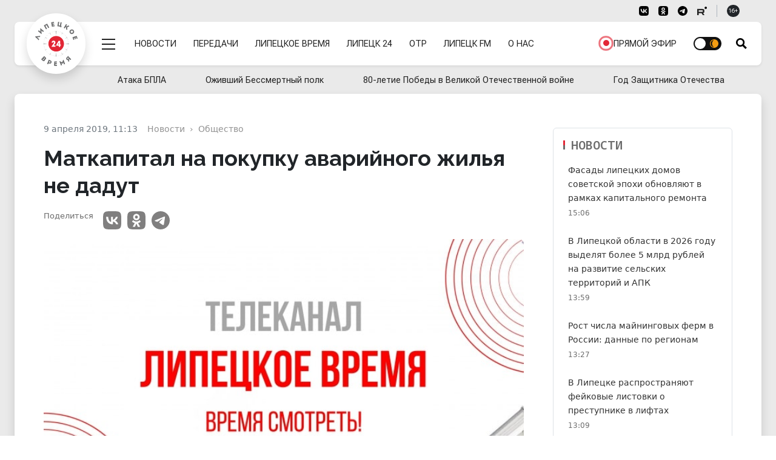

--- FILE ---
content_type: text/html; charset=UTF-8
request_url: https://lipetsktime.ru/news/society/matkapital_na_pokupku_avariynogo_zhilya_ne_dadut/
body_size: 24281
content:
<!doctype html><html lang="ru" data-bs-theme="auto"><head><meta http-equiv="Content-Type" content="text/html; charset=utf-8" /><meta http-equiv="X-UA-Compatible" content="IE=edge"><meta name="viewport" content="width=device-width, initial-scale=1"><title>Маткапитал на покупку аварийного жилья не дадут</title><meta name="google-site-verification" content="-pqghjq_AoXZxiz8Y-KZYeYzPJPuLn8bkyiv73JAM-A" /><link rel="preconnect" href="https://fonts.googleapis.com"><link rel="preconnect" href="https://fonts.gstatic.com" crossorigin><link href="https://fonts.googleapis.com/css2?family=Literata:ital,opsz,wght@0,7..72,200..900;1,7..72,200..900&family=Noto+Sans+Mono:wght@100..900&family=Raleway:ital,wght@0,100..900;1,100..900&family=Roboto+Flex:opsz,wght@8..144,400;8..144,600;8..144,700&family=Source+Serif+4:ital,opsz,wght@0,8..60,200..900;1,8..60,200..900&display=swap" rel="stylesheet"><link rel="preload" href="https://lipetsktime.ru/assets/css-compress/235e2bc7e3cc998ec4892db6e37c1600.css" as="style" /><link rel="preload" href="https://lipetsktime.ru/assets/js-compress/e6eabd746d11a94a807476a564894fbd.js" as="script" /><meta name="title" content="Маткапитал на покупку аварийного жилья не дадут"><meta name="description" content="Новости Липецка и Липецкой области. Экономика, политика, происшествия, жизнь общества. Полная картина дня в сюжетах и новостных материалах."><meta name="keywords" content="новости, работа, блоги, форумы, фотогалерея"><meta name="robots" content="index, follow"><meta property="yandex_recommendations_image" content="https://lipetsktime.ru"><meta name="msapplication-TileColor" content="#da532c"><meta name="theme-color" content="#ffffff"><meta name="yandex-verification" content="fa2887689791b56a"><meta property="og:title" content="Маткапитал на покупку аварийного жилья не дадут"><meta property="og:site_name" content="Липецкие новости"><meta property="og:url" content="https://lipetsktime.ru/news/society/matkapital_na_pokupku_avariynogo_zhilya_ne_dadut/"><meta property="og:type" content="article"><meta property="og:locale" content="ru_RU"><meta property="og:description" content="Новости Липецка и Липецкой области. Экономика, политика, происшествия, жизнь общества. Полная картина дня в сюжетах и новостных материалах."><meta property="og:image" content="https://lipetsktime.ru"><meta property="og:image:width" content="624"><meta property="og:image:height" content="350"><meta property="article:published_time" content="2019-04-09T11:13:33+03:00"><meta property="twitter:card" content="summary_large_image"><meta property="twitter:title" content="Маткапитал на покупку аварийного жилья не дадут"><meta property="twitter:description" content="Новости Липецка и Липецкой области. Экономика, политика, происшествия, жизнь общества. Полная картина дня в сюжетах и новостных материалах."><meta property="twitter:url" content="https://lipetsktime.ru/news/society/matkapital_na_pokupku_avariynogo_zhilya_ne_dadut/"><meta property="twitter:image" content="https://lipetsktime.ru"><meta name="csrf-param" content="_csrf-lipetsktime"><meta name="csrf-token" content="knlW9Ym9lk6v5ADl3bDeGdO0cP9hIJFB5fs_wzU237vrE26Xwe77JsmLco6P3-lqtNw1rwJ01nmBr1S0ZFnp7g=="><link type="image/x-icon" href="https://lipetsktime.ru/favicon.ico" rel="shortcut icon"><link href="https://lipetsktime.ru/apple-touch-icon.png" rel="apple-touch-icon" sizes="180x180"><link type="image/png" href="https://lipetsktime.ru/favicon-32x32.png" rel="icon" sizes="32x32"><link type="image/png" href="https://lipetsktime.ru/favicon-16x16.png" rel="icon" sizes="16x16"><link href="https://lipetsktime.ru/safari-pinned-tab.svg" rel="mask-icon" color="#5bbad5"><link href="https://lipetsktime.ru/site.webmanifest" rel="manifest"><link href="https://lipetsktime.ru/news/society/matkapital_na_pokupku_avariynogo_zhilya_ne_dadut/" rel="canonical"><link href="https://lipetsktime.ru/amp/society/matkapital_na_pokupku_avariynogo_zhilya_ne_dadut/" rel="amphtml"><link href="https://lipetsktime.ru/assets/css-compress/7a960fdc91d1c5f6020a056e54d5f56b.css?v=1762351768" rel="stylesheet"> <script>window.yaContextCb=window.yaContextCb||[]</script><script src="https://yandex.ru/ads/system/context.js" async></script></head><body><script type="text/javascript">
(function (d, w, c)
{
(w[c] = w[c] || []).push(function()
{
try
{
w.yaCounter19238254 = new Ya.Metrika(
{
id:19238254,
clickmap:true,
trackLinks:true,
accurateTrackBounce:true,
webvisor:true
});
} catch(e) { }
});
var n = d.getElementsByTagName("script")[0],
s = d.createElement("script"),
f = function () { n.parentNode.insertBefore(s, n); };
s.type = "text/javascript";
s.async = true;
s.src = (d.location.protocol == "https:" ? "https:" : "http:") + "//mc.yandex.ru/metrika/watch.js";
if (w.opera == "[object Opera]")
{
d.addEventListener("DOMContentLoaded", f, false);
}
else
{
f();
}
}
)(document, window, "yandex_metrika_callbacks");
</script><noscript><div><img src="//mc.yandex.ru/watch/19238254" style="position:absolute; left:-9999px;" alt="" /></div></noscript> <div class="wrapper"><div class="overlay d-none" id="overlay"></div><div class="container-xxxl px-0"></div><div class="header-wrapper"><header class="header" id="header"><div class="nav-service container-fluid d-none d-md-block"><div class="container-xxxl px-0 px-lg-4 d-flex flex-wrap justify-content-end py-2"><div class="px-lg-4"><nav class="nav"><ul class="nav border-end border-dark-subtle me-3 pe-3 d-none"><li><button type="button" class="nav-link link-dark link-vi link-ps-2 pe-0 bvi-open" aria-pressed="false"><span class="d-none d-lg-inline">Версия для слабовидящих</span></button></li></ul><ul class="nav nav-social border-end border-dark-subtle me-3 pe-3"><li><a href="https://vk.com/lipetsktime48" class="nav-link social-vk" target="_blank"><svg aria-hidden="true" width="16" height="16"><use href="#vk-black" /></svg></a></li><li><a href="https://ok.ru/group/54963697811456" class="nav-link social-ok" target="_blank"><svg aria-hidden="true" width="16" height="16"><use href="#ok-black" /></svg></a></li><li><a href="https://t.me/lipetsktimez" class="nav-link social-tg" target="_blank"><svg aria-hidden="true" width="16" height="16"><use href="#tg-black" /></svg></a></li><li><a href="https://rutube.ru/channel/23606844/" class="nav-link social-rt" target="_blank"><svg aria-hidden="true" width="16" height="16"><use href="#rt-black" /></svg></a></li></ul><div class="d-none d-md-flex align-items-center age-sign"><span class="badge rounded-pill text-bg-dark badge-age">16+</span></div></nav> </div></div></div><div class="block-header" id="block-header"><div class="container-xxxl px-0 px-lg-4"><div class="px-4 d-flex flex-row flex-nowrap justify-content-start align-items-center position-relative rounded-3 bg-white shadow-sm menu-block" id="menu-block"><div class="py-4 mb-1"><div class="logo-round position-absolute bg-white shadow"><a href="https://lipetsktime.ru"><div class="logo"><span>Липецкое время</span></div></a></div></div><div class="py-2 py-md-4 d-flex menu-row"><div class="d-flex flex-row"><div class="menu-mega d-flex align-items-center ms-auto ms-md-0 pt-1 ps-2 order-1"><div class="menu-mega-trigger ms-3" id="mega-trigger"><div class="icon"></div></div></div><nav class="menu-main d-flex align-items-center flex-grow-1 order-1" role="navigation" aria-label="Навигация"><ul class="menu-main-list d-flex mb-0 ps-2 ms-4 flex-grow-1 justify-content-between align-items-center" role="menubar" data-role="menu"><li class="d-none d-lg-flex"><a href="/news/" role="menuitem">Новости</a></li><li class="d-none d-lg-flex"><a href="/tv/shows/" role="menuitem">Передачи</a></li><li class="d-none d-lg-flex vimpared-hide"><a href="/channels/lipetsktime/" role="menuitem">Липецкое время</a></li><li class="d-none d-lg-flex vimpared-hide"><a href="/channels/lipetsk-24/" role="menuitem">Липецк 24</a></li><li class="d-none d-lg-flex vimpared-hide"><a href="/channels/otr/" role="menuitem">ОТР</a></li><li class="d-none d-lg-flex vimpared-hide"><a href="/channels/fm/" role="menuitem">Липецк FM</a></li><li class="d-none d-xl-flex vimpared-hide"><a href="/about/" role="menuitem">О нас</a></li><li class="ms-auto d-none d-md-flex d-lg-none d-xl-flex"><a href="/channels/lipetsktime/" role="menuitem"><span class="pulsating-ring"><span class="puls-ring"></span><span class="puls-circle"></span></span><span>Прямой эфир</span></a></li><li class="ms-auto ms-md-0"><input type="checkbox" class="checkbox checkbox-theme" id="darkModeSwitch"><label for="darkModeSwitch" class="checkbox-theme-label"><i class="fas fa-moon"><svg xmlns="http://www.w3.org/2000/svg" width="14" height="14" viewBox="0 0 24 24"><path d="M22.088 13.126l1.912-1.126-1.912-1.126c-1.021-.602-1.372-1.91-.788-2.942l1.093-1.932-2.22-.02c-1.185-.01-2.143-.968-2.153-2.153l-.02-2.219-1.932 1.093c-1.031.583-2.34.233-2.941-.788l-1.127-1.913-1.127 1.913c-.602 1.021-1.91 1.372-2.941.788l-1.932-1.093-.02 2.219c-.01 1.185-.968 2.143-2.153 2.153l-2.22.02 1.093 1.932c.584 1.032.233 2.34-.788 2.942l-1.912 1.126 1.912 1.126c1.021.602 1.372 1.91.788 2.942l-1.093 1.932 2.22.02c1.185.01 2.143.968 2.153 2.153l.02 2.219 1.932-1.093c1.031-.583 2.34-.233 2.941.788l1.127 1.913 1.127-1.913c.602-1.021 1.91-1.372 2.941-.788l1.932 1.093.02-2.219c.011-1.185.969-2.143 2.153-2.153l2.22-.02-1.093-1.932c-.584-1.031-.234-2.34.788-2.942zm-10.117 6.874c-4.411 0-8-3.589-8-8s3.588-8 8-8 8 3.589 8 8-3.589 8-8 8zm6.029-8c0 3.313-2.687 6-6 6s-6-2.687-6-6 2.687-6 6-6 6 2.687 6 6z"/></svg></i><i class="fas fa-sun"><svg xmlns="http://www.w3.org/2000/svg" width="14" height="14" viewBox="0 0 24 24"><path d="M0 12c0 6.627 5.373 12 12 12s12-5.373 12-12-5.373-12-12-12-12 5.373-12 12zm2 0c0-5.292 4.113-9.612 9.315-9.965-3.205 2.154-5.315 5.813-5.315 9.965s2.11 7.811 5.315 9.965c-5.202-.353-9.315-4.673-9.315-9.965z"/></svg></i><span class="ball"></span></label></li></ul></nav> <div class="search-toggle d-flex align-items-center ps-4" id="trigger-search"><i class="icon icon-search" id="trigger-search-icon"></i></div></div></div></div></div><div class="container-xxxl px-0"><div class="menu-mega-content scrollbar" id="mega-menu"><div class="menu-mega-inner"><div class="container-xxxl px-0"><nav class="nav-mega-content px-0 mx-2 mx-md-2 mx-lg-4"><div class="search-mega pb-5 mb-5 d-none"><form class="row g-3 align-items-center"><div class="col-11"><label class="visually-hidden" for="searchMain">Поисковый запрос</label><input type="text" class="form-control form-control-lg" id="searchMain" placeholder="Поиск"></div><div class="col-1"><button type="submit" class="btn btn-lg btn-primary">Submit</button></div></form></div><ul class="nav nav-mega rounded-bottom-3 mx-0 px-4"><li class=""><ul class="nav nav-hl"><li><a href="/news/" class="nav-link">
Новости
</a><li><a href="/tv/shows" class="nav-link">
Передачи
</a></li><li><a href="/channels/lipetsktime/" class="nav-link">
Прямой эфир
</a></li><li><a href="/about/" class="nav-link">
О нас
</a></li><li><a href="/reklama/" class="nav-link">
Реклама
</a></li></ul></li><li><a href="/news/" class="nav-link">
Рубрики
</a><ul class="nav nav-sub"><li><a class="nav-link" href="https://lipetsktime.ru/news/politics/">Политика</a> </li><li><a class="nav-link" href="https://lipetsktime.ru/news/zdorove/">Здоровье</a> </li><li><a class="nav-link" href="https://lipetsktime.ru/news/economy/">Экономика</a> </li><li><a class="nav-link" href="https://lipetsktime.ru/news/society/">Общество</a> </li><li><a class="nav-link" href="https://lipetsktime.ru/news/incidents/">Происшествия</a> </li><li><a class="nav-link" href="https://lipetsktime.ru/news/obrazovanie/">Образование</a> </li><li><a class="nav-link" href="https://lipetsktime.ru/news/sports/">Спорт</a> </li><li><a class="nav-link" href="https://lipetsktime.ru/news/culture/">Культура</a> </li><li><a class="nav-link" href="https://lipetsktime.ru/news/ekologiya/">Экология</a> </li><li><a class="nav-link" href="https://lipetsktime.ru/news/antifeyk/">АнтиФейк</a> </li><li><a class="nav-link" href="https://lipetsktime.ru/news/natsionalnye_proekty/">Национальные проекты</a> </li><li><a class="nav-link" href="https://lipetsktime.ru/news/koronavirus/">Коронавирус</a> </li><li><a class="nav-link" href="https://lipetsktime.ru/news/novosti_biznesa/">Новости бизнеса</a> </li><li><a class="nav-link" href="https://lipetsktime.ru/news/zdravookhranenie/">Здравоохранение</a> </li><li><a class="nav-link" href="https://lipetsktime.ru/news/finansovaya_gramotnost/">Финансовая грамотность</a> </li><li><a class="nav-link" href="https://lipetsktime.ru/news/blagoustroystvo_regiona/">Благоустройство региона</a> </li><li><a class="nav-link" href="https://lipetsktime.ru/news/pogoda/">Погода</a> </li><li><a class="nav-link" href="https://lipetsktime.ru/news/planovye_otklyucheniya/">Плановые отключения</a> </li><li><a class="nav-link" href="https://lipetsktime.ru/news/nauka/">Наука</a> </li><li><a class="nav-link" href="https://lipetsktime.ru/news/turizm/">Туризм</a> </li><li><a class="nav-link" href="https://lipetsktime.ru/news/zhivotnyy_mir/">Животный мир</a> </li><li><a class="nav-link" href="https://lipetsktime.ru/news/avto/">Транспорт</a> </li><li><a class="nav-link" href="https://lipetsktime.ru/news/reklama/">Реклама</a> </li><li><a class="nav-link" href="https://lipetsktime.ru/news/novosti-rossii-i-mira/">Новости России и мира</a> </li></ul> </li><li><a href="/channels/lipetsktime/" class="nav-link">
Липецкое время
</a><ul class="nav nav-sub"><li><a class="nav-link" href="https://lipetsktime.ru/tv/shows/pryamaya-liniya-s-gubernatorom-lipetskoy-oblasti/">Отчет губернатора Липецкой области</a> </li><li><a class="nav-link" href="https://lipetsktime.ru/tv/shows/ozhivshij-bessmertnyj-polk/">Оживший Бессмертный полк</a> </li><li><a class="nav-link" href="https://lipetsktime.ru/tv/shows/novosti-lipetskoe-vremya/">Новости - Липецкое время</a> </li><li><a class="nav-link" href="https://lipetsktime.ru/tv/shows/informatsionnoe-utro/">Информационное утро</a> </li><li><a class="nav-link" href="https://lipetsktime.ru/tv/shows/gost-v-studii/">Гость в студии</a> </li><li><a class="nav-link" href="https://lipetsktime.ru/tv/shows/intervyu-na-lipeckom-vremeni/">Интервью на Липецком Времени</a> </li><li><a class="nav-link" href="https://lipetsktime.ru/tv/shows/budilnik/">Будильник</a> </li><li><a class="nav-link" href="https://lipetsktime.ru/tv/shows/beresh-i-delaesh/">Берешь и делаешь</a> </li><li><a class="nav-link" href="https://lipetsktime.ru/tv/shows/bez-obmana/">Без обмана</a> </li><li><a class="nav-link" href="https://lipetsktime.ru/tv/shows/v-efire/">В эфире</a> </li><li><a class="nav-link" href="https://lipetsktime.ru/tv/shows/v-oblastnom-sovete2025/">В областном Совете</a> </li><li><a class="nav-link" href="https://lipetsktime.ru/tv/shows/3-voprosa-zashchitniku/">3 вопроса защитнику</a> </li><li><a class="nav-link" href="https://lipetsktime.ru/tv/shows/vsyepopravilam/">Всё по правилам</a> </li><li><a class="nav-link" href="https://lipetsktime.ru/tv/shows/sobytiya-nedeli111124/">События недели</a> </li><li><a class="nav-link" href="https://lipetsktime.ru/tv/shows/doktor-otkuda-u-menya-eto/">Доктор откуда у меня это</a> </li><li><a class="nav-link" href="https://lipetsktime.ru/tv/shows/podkast/">Подкаст с Анной Голембовской</a> </li><li><a class="nav-link" href="https://lipetsktime.ru/tv/shows/dokumentalnye-proekty/">Документальные проекты</a> </li><li><a class="nav-link" href="https://lipetsktime.ru/tv/shows/est-rabota/">Есть работа</a> </li><li><a class="nav-link" href="https://lipetsktime.ru/tv/shows/zona-riska_new/">Зона риска</a> </li><li><a class="nav-link" href="https://lipetsktime.ru/tv/shows/znaem-li-my-sebya/">Знаем ли мы себя</a> </li><li><a class="nav-link" href="https://lipetsktime.ru/tv/shows/otvety-iz-za-lenty/">Ответы из-за ленты</a> </li><li><a class="nav-link" href="https://lipetsktime.ru/tv/shows/svoikh-ne-brosaem-s-annoy-golembovskoy/">Своих не бросаем с Анной Голембовской</a> </li><li><a class="nav-link" href="https://lipetsktime.ru/tv/shows/svoya-istoriya/">СВОя история</a> </li><li><a class="nav-link" href="https://lipetsktime.ru/tv/shows/pro-zhkkh/">Клуб городского жителя</a> </li><li><a class="nav-link" href="https://lipetsktime.ru/tv/shows/posle-svo/">После СВО</a> </li><li><a class="nav-link" href="https://lipetsktime.ru/tv/shows/na-emotsiyakh/">На эмоциях</a> </li><li><a class="nav-link" href="https://lipetsktime.ru/tv/shows/mobilnyy-reportazh/">Мобильный репортаж</a> </li><li><a class="nav-link" href="https://lipetsktime.ru/tv/shows/peredacha-pro-dachu/">Передача про дачу</a> </li><li><a class="nav-link" href="https://lipetsktime.ru/tv/shows/lipetskie-istorii/">Липецкие истории</a> </li><li><a class="nav-link" href="https://lipetsktime.ru/tv/shows/na-pozitive/">На позитиве</a> </li><li><a class="nav-link" href="https://lipetsktime.ru/tv/shows/na-drayve/">На драйве</a> </li><li><a class="nav-link" href="https://lipetsktime.ru/tv/shows/pobeseduem/">Побеседуем</a> </li><li><a class="nav-link" href="https://lipetsktime.ru/tv/shows/02-sobytiya-i-kommentarii/">02 Сообщения и комментарии</a> </li><li><a class="nav-link" href="https://lipetsktime.ru/tv/shows/spetsialnye-proekty/">Специальные проекты</a> </li><li><a class="nav-link" href="https://lipetsktime.ru/tv/shows/kontsert/">Концерт</a> </li><li><a class="nav-link" href="https://lipetsktime.ru/tv/shows/vovremya/">ВОвремя</a> </li><li><a class="nav-link" href="https://lipetsktime.ru/tv/shows/partiynaya-zhizn/">Партийная жизнь</a> </li><li><a class="nav-link" href="https://lipetsktime.ru/tv/shows/kapelki/">Капельки</a> </li><li><a class="nav-link" href="https://lipetsktime.ru/tv/shows/otkrytyj-razgovor/">Открытый разговор</a> </li><li><a class="nav-link" href="https://lipetsktime.ru/tv/shows/kiberbezopasnost/">Кибербезопасность</a> </li><li><a class="nav-link" href="https://lipetsktime.ru/tv/shows/finansovaya-gramotnost/">Финансовая грамотность</a> </li><li><a class="nav-link" href="https://lipetsktime.ru/tv/shows/itogi-goda-2024/">Итоги года 2024</a> </li><li><a class="nav-link" href="https://lipetsktime.ru/tv/shows/svyaz-pokolenij/">Связь поколений</a> </li><li><a class="nav-link" href="https://lipetsktime.ru/tv/shows/svoyo-mnenie/">Своё мнение</a> </li><li><a class="nav-link" href="https://lipetsktime.ru/tv/shows/lyudi-kotorye-nas-udivili/">Люди, которые нас удивили</a> </li><li><a class="nav-link" href="https://lipetsktime.ru/tv/shows/ekopatrul/">ЭКОпатруль</a> </li><li><a class="nav-link" href="https://lipetsktime.ru/tv/shows/zdorovyj-podkast/">Здоровый подкаст</a> </li><li><a class="nav-link" href="https://lipetsktime.ru/tv/shows/muzykalnaya-podmena/">Музыкальная подмена</a> </li><li><a class="nav-link" href="https://lipetsktime.ru/tv/shows/ne-po-detski/">Не по-детски</a> </li><li><a class="nav-link" href="https://lipetsktime.ru/tv/shows/pochemu-by-i-da/">Почему бы и Да</a> </li><li><a class="nav-link" href="https://lipetsktime.ru/tv/shows/ne-klassika/">Не классика</a> </li><li><a class="nav-link" href="https://lipetsktime.ru/tv/shows/mezhdu-nebom-i-zemlyoj/">Между небом и землёй</a> </li><li><a class="nav-link" href="https://lipetsktime.ru/tv/shows/aura-krasoty/">Аура красоты</a> </li><li><a class="nav-link" href="https://lipetsktime.ru/tv/shows/schaste-pod-serdcem/">Счастье под сердцем</a> </li></ul></li><li><a href="/channels/lipetsk-24/" class="nav-link">
Липецк 24
</a></li><li><a href="/channels/fm/" class="nav-link">
Липецк FM
</a></li></ul></nav></div></div></div> </div></div><div class="position-relative"><div class="collapse position-absolute container-fluid px-2 px-lg-4" id="collapseSearch"><div class="position-relative container-xxxl px-0 px-lg-4 search-opened"><div class="px-3 px-lg-4 pt-5 pb-4 d-flex flex-row flex-nowrap justify-content-start align-items-center rounded-3 bg-white shadow-sm"><form id="w0" class="d-flex searchbox-flex px-0 px-lg-4 w-100" action="/search/results/" method="get"><div class="d-flex flex-row w-100"><input type="text" id="search-keywords" class="form-control form-control-lg search-field" name="keywords" maxlength="250" value="" aria-required="true"><button type="submit" class="btn btn-red expanded button-section">Искать</button></div></form></div></div></div></div> </header></div><div class="container-fluid d-none d-md-block"><div class="container-xxxl px-0 px-lg-4 py-1"><div class="w-100"><nav class="nav menu-rubrics-wrapper position-relative invisible"><ul class="nav menu-rubrics d-flex justify-content-between flex-grow-1 align-items-center"><li class="nav-item"><a class="nav-link px-3" href="https://lipetsktime.ru/themes/ataka-bpla/">Атака БПЛА</a> </li><li class="nav-item"><a class="nav-link px-3" href="https://lipetsktime.ru/themes/ozhivshij-bessmertnyj-polk/">Оживший Бессмертный полк</a> </li><li class="nav-item"><a class="nav-link px-3" href="https://lipetsktime.ru/themes/80-letie-pobedy-v-velikoj-otechestvennoj-vojne/">80-летие Победы в Великой Отечественной войне</a> </li><li class="nav-item"><a class="nav-link px-3" href="https://lipetsktime.ru/themes/god-zashitnika-otechestva/">Год Защитника Отечества</a> </li></ul></nav> </div></div></div><div class="page" id="pageContent"><main class=""><div class="overlay d-none" id="overlay"></div><div class="top-bg-line"></div><div class="container-xxxl px-0 px-lg-4 columns-two"><div class="d-flex flex-column flex-xl-row bg-white shadow rounded-top-3 px-lg-4 py-lg-4"><section class="w-100 order-1 order-md-2"><div class="mt-3 px-lg-2 px-xl-4 articles-container "><article class="container-fluid gx-0 pt-2 mb-4 pb-3 article-simple" itemscope itemtype="http://schema.org/NewsArticle"><div class="d-flex flex-wrap justify-content-start"><div class="article-info basis-xl-940 ms-0 ms-xl-auto px-3 px-lg-0 d-flex flex-col flex-nowrap"><ul class="list-unstyled imprint"><li><time class="article-time pe-2 pe-md-3" itemprop="datePublished" datetime="2019-04-09T11:13">9 апреля 2019, 11:13</time></li></ul><div class="breadcrumb-wrapper d-grid overflow-hidden"><nav aria-label="Хлебные крошки" data-role="breadcrumbs" class="overflow-hidden"><ul class="breadcrumb" itemscope itemtype="http://schema.org/BreadcrumbList"><li class="breadcrumb-item" aria-current="page" itemprop="itemListElement" itemscope itemtype="http://schema.org/ListItem"><a href="/news/" itemprop="item"><span itemprop="name">Новости</span></a><meta itemprop="position" content="1" /></li><li class="breadcrumb-item" aria-current="page" itemprop="itemListElement" itemscope itemtype="http://schema.org/ListItem"><a href="/news/society/" itemprop="item"><span itemprop="name">Общество</span></a><meta itemprop="position" content="2" /></li></ul></nav></div></div><div class="article-headline-block basis-xl-940 ms-auto px-3 px-lg-0"><h1 class="headline">
Маткапитал на покупку аварийного жилья не дадут </h1></div><div class="d-flex flex-column flex-xxl-row justify-content-between w-100"><div class="d-flex flex-column justify-content-between w-100 mb-3 px-4 px-lg-0"><div class="article-meta-left d-flex flex-row flex-xxl-column order-2"></div><div class="order-1 d-flex flex-row flex-xxl-column align-items-center align-items-lg-start"><h6 class="fs-7 text-start text-grey-deep me-3 mb-0 mb-xxl-2">Поделиться</h6><div class="article-share"><ul class="list-unstyled d-inline-flex share-line mb-0"><li><a rel="noopener nofollow" class="" href="http://vk.com/share.php?url=https://lipetsktime.ru/news/society/matkapital_na_pokupku_avariynogo_zhilya_ne_dadut/&amp;title=&amp;description=&amp;image=" onclick="window.open(this.href, 'vkwindow','left=20,top=20,width=600,height=300,toolbar=0,resizable=1'); return false;" target="_blank"><svg aria-hidden="true" width="30" height="30"><use href="#vk-black"></use></svg> VK
</a></li><li><a rel="noopener nofollow" class="" href="https://connect.ok.ru/dk?st.cmd=WidgetSharePreview&amp;st.shareUrl=https://lipetsktime.ru/news/society/matkapital_na_pokupku_avariynogo_zhilya_ne_dadut/&amp;title=&amp;imageUrl=" onclick="window.open(this.href, 'okwindow','left=20,top=20,width=600,height=300,toolbar=0,resizable=1'); return false;" target="_blank"><svg aria-hidden="true" width="30" height="30"><use href="#ok-black"></use></svg> Одноклассники
</a></li><li><a rel="noopener nofollow" class="tg" href="https://t.me/share/url?url=https://lipetsktime.ru/news/society/matkapital_na_pokupku_avariynogo_zhilya_ne_dadut/" onclick="window.open(this.href, 'tgwindow','left=20,top=20,width=600,height=500,toolbar=0,resizable=1'); return false;" target="_blank"><svg aria-hidden="true" width="30" height="30"><use href="#tg-black"></use></svg> Telegram
</a></li></ul></div></div></div><div class="basis-xl-940"><div class="d-flex flex-wrap flex-grow-1 px-3 px-lg-0"><div class="w-100"><figure class="relative" itemscope itemtype="http://schema.org/ImageObject"><img class="img-fluid w-100 rounded-3" src="https://lipetsktime.ru/img/home.jpg" srcset="https://placehold.it/794x450/dddddd/ffffff&amp;text=No photo 640w,https://placehold.it/794x450/dddddd/ffffff&amp;text=No photo 1200w" width="794" height="450" alt="Маткапитал на покупку аварийного жилья не дадут" loading="eager"> <span class="visually-hidden" itemprop="name">Маткапитал на покупку аварийного жилья не дадут</span></figure></div></div></div></div><div class="d-flex justify-content-between w-100 px-3 px-lg-0"><div class="d-flex flex-column align-self-end sticky-block-column sticky-bottom bg-white d-none d-lg-block pt-2 border rounded-3 mw-100 border"><h6 class="fs-7 text-center text-grey-deep">Читайте<br /> нас</h6><ul class="list-unstyled list-subscribe mb-0"><li class="d-flex justify-content-center"><a href="https://dzen.ru/lipetsktime48" rel="nofollow" target="_blank" class="p-2 rounded-3" title="Липецкое время в Дзен"><svg aria-hidden="true" width="50" height="50"><use href="#zen-black-new"></use></svg></a></li><li class="d-flex justify-content-center"><a href="https://vk.com/lipetsktime48" rel="nofollow" target="_blank" class="p-2 rounded-3" title="Липецкое время в VK"><svg aria-hidden="true" width="50" height="50"><use href="#vk-color-2024"></use></svg></a></li><li class="d-flex justify-content-center"><a href="https://t.me/lipetsktimeZ" rel="nofollow" target="_blank" class="p-2 rounded-3" title="Липецкое время в Telegram"><svg aria-hidden="true" width="50" height="50"><use href="#tg-color"></use></svg></a></li></ul></div><div class="basis-xl-940"><div class="d-flex justify-content-center"><div class="article-text w-100 pt-3" id="article-full-text" itemprop="articleBody">
В закон о материнском капитале внесены изменения. Они коснулись распоряжения средствами на улучшение жилищных условий. В частности, поправки усиливают контроль за состоянием жилья, которое семьи покупают на средства маткапитала. Если жилье окажется непригодным для проживания или аварийным, семья получит отказ в распоряжении средствами семейного капитала. Сведения о том, что квартира или дом являются непригодными для проживания, теперь признаются законным основанием для отказа в удовлетворении заявления о распоряжении средствами.<br /><br />
Информацию о состоянии жилого помещения ПФР запрашивает в органах местного самоуправления, государственного жилищного надзора и муниципального жилищного контроля. Специалисты предоставляют сведения не только о пригодности помещения для проживания, но и о том, подлежит ли дом сносу или реконструкции. Изменения в закон о материнском капитале позволят пресечь злоупотребления при использовании средств на приобретение помещений, непригодных для проживания.<br /><br />
Кроме того, новый закон уточняет, в каких организациях можно взять жилищные займы, которые будут погашены с помощью маткапитала. Из перечня исключены «иные» организации, деятельность которых не контролируется Банком России. При этом в перечень включен единый институт развития в жилищной сфере и сельскохозяйственные кредитные потребительские кооперативы, осуществляющие свою деятельность не менее трех лет. <br /><br />
Сейчас действуют пять направлений использования средств материнского капитала. Одно из самых востребованных – улучшение жилищных условий – 47806 семей региона воспользовались этим направлением. На втором месте - оплата образовательных услуг – 3180 детей обучаются на средства маткапитала. На формирование будущей пенсии мамы, оплату товаров и услуг для социальной адаптации и интеграции в общество детей-инвалидов заявлений не поступало. Последнее новое направление – получение ежемесячной выплаты семьям с низким доходом, в которой второй ребенок родился после 1 января 2018 года. На сегодняшний день 353 семьи Липецкой области ежемесячно получают 9100 рублей из средств материнского капитала. Всего же им выплачено более 26,5 млн рублей. </div></div><div class="article-bottom"><div class="article-meta-bottom mt-4"><ul class="article-rubrics py-2"><li><a href="https://lipetsktime.ru/news/society/">
Общество </a></li></ul></div></div></div></div><div class="container"><div class="mx-0 px-0 flex-grow-0 responsive-container"><div><div id="banner-bpfKEMzrbthd" class="flex-grow-0 banner-common"><div id="unit_99524"><a href="https://vrf.ru/">Новости ВРФ</a></div><script type="text/javascript" charset="utf-8">
(function() {
var sc = document.createElement('script');
sc.type = 'text/javascript';
sc.async = true;
sc.src = '//vrf.ru/data/js/99524.js';
sc.charset = 'utf-8';
var s = document.getElementsByTagName('script')[0];
s.parentNode.insertBefore(sc, s);
}());
</script> </div></div> </div><div class="my-3"></div></div><div style="clear:both"></div><div class="d-flex justify-content-between w-100"></div></div></article><div class="container-fluid gx-0 pt-2 mb-3 pb-3 px-3 px-lg-0"><div class="d-flex flex-column"><h4 class="block-title block-sm-title mb-2 font-noto-sans-mono">Читайте также</h4><div class="container-fluid gx-0 d-grid cards-grid-s grid-4"><article class="card"><a href="https://lipetsktime.ru/news/blagoustroystvo_regiona/fasady-lipeckih-domov-sovetskoj-epohi-obnovlyayut-v-ramkah-kapitalnogo-remonta/" data-href="https://lipetsktime.ru/news/blagoustroystvo_regiona/fasady-lipeckih-domov-sovetskoj-epohi-obnovlyayut-v-ramkah-kapitalnogo-remonta/"><figure class="position-relative"><img class="card-img-top img-fluid" src="https://lipetsktime.ru/i/67/671930e26de4a7058445a575a3e8366f.webp" srcset="https://lipetsktime.ru/i/24/24b3bf6802cdab59c00a855248065846.webp 640w,https://lipetsktime.ru/i/6b/6bed08036de314d26af5651d5158577f.webp 1200w" width="931" height="525" alt="Фасады липецких домов советской эпохи обновляют в рамках капитального ремонта" loading="eager"></figure></a><div class="card-body"><a href="https://lipetsktime.ru/news/blagoustroystvo_regiona/fasady-lipeckih-domov-sovetskoj-epohi-obnovlyayut-v-ramkah-kapitalnogo-remonta/" data-href="https://lipetsktime.ru/news/blagoustroystvo_regiona/fasady-lipeckih-domov-sovetskoj-epohi-obnovlyayut-v-ramkah-kapitalnogo-remonta/"><h4 class="card-title headline">
Фасады липецких домов советской эпохи обновляют в рамках капитального ремонта </h4><p class="card-date"><time datetime="2026-01-21T15:06">
15:06 </time></p></a></div></article><article class="card"><a href="https://lipetsktime.ru/news/economy/v-lipeckoj-oblasti-v-2026-godu-vydelyat-bolee-5-mlrd-rublej-na-razvitie-selskih-territorij-i-apk/" data-href="https://lipetsktime.ru/news/economy/v-lipeckoj-oblasti-v-2026-godu-vydelyat-bolee-5-mlrd-rublej-na-razvitie-selskih-territorij-i-apk/"><figure class="position-relative"><img class="card-img-top img-fluid" src="https://lipetsktime.ru/i/65/65bdf46a3f550f5b69218749cd34eefb.webp" srcset="https://lipetsktime.ru/i/fa/fa73a62ed465921a2b1e5127c730d624.webp 640w,https://lipetsktime.ru/i/fc/fc78daf11c4c67475d45e38e2b58a3e5.webp 1200w" width="931" height="525" alt="В Липецкой области в 2026 году выделят более 5 млрд рублей на развитие сельских территорий и АПК" loading="eager"></figure></a><div class="card-body"><a href="https://lipetsktime.ru/news/economy/v-lipeckoj-oblasti-v-2026-godu-vydelyat-bolee-5-mlrd-rublej-na-razvitie-selskih-territorij-i-apk/" data-href="https://lipetsktime.ru/news/economy/v-lipeckoj-oblasti-v-2026-godu-vydelyat-bolee-5-mlrd-rublej-na-razvitie-selskih-territorij-i-apk/"><h4 class="card-title headline">
В Липецкой области в 2026 году выделят более 5 млрд рублей на развитие сельских территорий и АПК </h4><p class="card-date"><time datetime="2026-01-21T13:59">
13:59 </time></p></a></div></article><article class="card"><a href="https://lipetsktime.ru/news/society/rost-chisla-majningovyh-ferm-v-rossii-dannye-po-regionam/" data-href="https://lipetsktime.ru/news/society/rost-chisla-majningovyh-ferm-v-rossii-dannye-po-regionam/"><figure class="position-relative"><img class="card-img-top img-fluid" src="https://lipetsktime.ru/i/6f/6fd6d2408fb22eadfd4a13fb007b1876.webp" srcset="https://lipetsktime.ru/i/a6/a6f730ba1185533b59e67000b7ca7448.webp 640w,https://lipetsktime.ru/i/58/58c11fa8a64f7d4fabb6cc450dcc7e78.webp 1200w" width="931" height="525" alt="Рост числа майнинговых ферм в России: данные по регионам" loading="eager"></figure></a><div class="card-body"><a href="https://lipetsktime.ru/news/society/rost-chisla-majningovyh-ferm-v-rossii-dannye-po-regionam/" data-href="https://lipetsktime.ru/news/society/rost-chisla-majningovyh-ferm-v-rossii-dannye-po-regionam/"><h4 class="card-title headline">
Рост числа майнинговых ферм в России: данные по регионам </h4><p class="card-date"><time datetime="2026-01-21T13:27">
13:27 </time></p></a></div></article><article class="card"><a href="https://lipetsktime.ru/news/society/v-lipecke-rasprostranyayut-fejkovye-listovki-o-prestupnike-v-liftah/" data-href="https://lipetsktime.ru/news/society/v-lipecke-rasprostranyayut-fejkovye-listovki-o-prestupnike-v-liftah/"><figure class="position-relative"><img class="card-img-top img-fluid" src="https://lipetsktime.ru/i/99/999501a2e222bc92da58e591a4d0dfe4.webp" srcset="https://lipetsktime.ru/i/1f/1fa0cc0be3acab7d164825b5378adff5.webp 640w,https://lipetsktime.ru/i/b0/b001ae38e60a6d91449139658588d788.webp 1200w" width="931" height="525" alt="В Липецке распространяют фейковые листовки о преступнике в лифтах" loading="eager"></figure></a><div class="card-body"><a href="https://lipetsktime.ru/news/society/v-lipecke-rasprostranyayut-fejkovye-listovki-o-prestupnike-v-liftah/" data-href="https://lipetsktime.ru/news/society/v-lipecke-rasprostranyayut-fejkovye-listovki-o-prestupnike-v-liftah/"><h4 class="card-title headline">
В Липецке распространяют фейковые листовки о преступнике в лифтах </h4><p class="card-date"><time datetime="2026-01-21T13:09">
13:09 </time></p></a></div></article><article class="card"><a href="https://lipetsktime.ru/news/society/zona-riska-chto-prigotovil-novyj-2026-dlya-avtomobilistov/" data-href="https://lipetsktime.ru/news/society/zona-riska-chto-prigotovil-novyj-2026-dlya-avtomobilistov/"><figure class="position-relative"><img class="card-img-top img-fluid" src="https://lipetsktime.ru/i/7d/7d4435a2f0c2f4ffdf785bcf80dc228c.webp" srcset="https://lipetsktime.ru/i/b9/b9893c6ad13f9654d6815a3c11713324.webp 640w,https://lipetsktime.ru/i/a2/a2fe8d8b113217737a16d09ce42d95a8.webp 1200w" width="931" height="525" alt="Зона риска: Что приготовил новый 2026 для автомобилистов? " loading="eager"></figure></a><div class="card-body"><a href="https://lipetsktime.ru/news/society/zona-riska-chto-prigotovil-novyj-2026-dlya-avtomobilistov/" data-href="https://lipetsktime.ru/news/society/zona-riska-chto-prigotovil-novyj-2026-dlya-avtomobilistov/"><h4 class="card-title headline">
Зона риска: Что приготовил новый 2026 для автомобилистов? </h4><p class="card-date"><time datetime="2026-01-21T12:50">
12:50 </time></p></a></div></article><article class="card"><a href="https://lipetsktime.ru/news/incidents/prokuratura-elca-napravila-v-sud-ugolovnoe-delo-o-smertelnom-izbienii-spustya-21-god/" data-href="https://lipetsktime.ru/news/incidents/prokuratura-elca-napravila-v-sud-ugolovnoe-delo-o-smertelnom-izbienii-spustya-21-god/"><figure class="position-relative"><img class="card-img-top img-fluid" src="https://lipetsktime.ru/i/c7/c750bb0652bbbab394f692d8bb041598.webp" srcset="https://lipetsktime.ru/i/da/daf5220c0538f30d1d6d2c9ef4f3279d.webp 640w,https://lipetsktime.ru/i/8d/8d84377c1d73b4f6d077b17145036377.webp 1200w" width="931" height="525" alt="Прокуратура Ельца направила в суд уголовное дело о смертельном избиении спустя 21 год" loading="eager"></figure></a><div class="card-body"><a href="https://lipetsktime.ru/news/incidents/prokuratura-elca-napravila-v-sud-ugolovnoe-delo-o-smertelnom-izbienii-spustya-21-god/" data-href="https://lipetsktime.ru/news/incidents/prokuratura-elca-napravila-v-sud-ugolovnoe-delo-o-smertelnom-izbienii-spustya-21-god/"><h4 class="card-title headline">
Прокуратура Ельца направила в суд уголовное дело о смертельном избиении спустя 21 год </h4><p class="card-date"><time datetime="2026-01-21T12:48">
12:48 </time></p></a></div></article><article class="card"><a href="https://lipetsktime.ru/news/society/v-regione-podveli-itogi-festivalya-yolki-lipeckoj-zemli/" data-href="https://lipetsktime.ru/news/society/v-regione-podveli-itogi-festivalya-yolki-lipeckoj-zemli/"><figure class="position-relative"><img class="card-img-top img-fluid" src="https://lipetsktime.ru/i/ec/ec78633798b12b0e5206ea6f29d0c2fb.webp" srcset="https://lipetsktime.ru/i/c0/c0c347389c67a58529e8130d3a623735.webp 640w,https://lipetsktime.ru/i/de/dedd16d1cf73ba025e0f80cbae71b8e7.webp 1200w" width="931" height="525" alt="В регионе подвели итоги фестиваля «Ёлки Липецкой Земли» " loading="eager"></figure></a><div class="card-body"><a href="https://lipetsktime.ru/news/society/v-regione-podveli-itogi-festivalya-yolki-lipeckoj-zemli/" data-href="https://lipetsktime.ru/news/society/v-regione-podveli-itogi-festivalya-yolki-lipeckoj-zemli/"><h4 class="card-title headline">
В регионе подвели итоги фестиваля «Ёлки Липецкой Земли» </h4><p class="card-date"><time datetime="2026-01-21T11:49">
11:49 </time></p></a></div></article><article class="card"><a href="https://lipetsktime.ru/news/incidents/v-lipeckoj-oblasti-dva-cheloveka-pogibli-v-dtp-na-trasse-don/" data-href="https://lipetsktime.ru/news/incidents/v-lipeckoj-oblasti-dva-cheloveka-pogibli-v-dtp-na-trasse-don/"><figure class="position-relative"><img class="card-img-top img-fluid" src="https://lipetsktime.ru/i/c3/c37a1261852398d50d13ba88aa70b089.webp" srcset="https://lipetsktime.ru/i/de/dec0f50a471fdf45d606ed2ea606c49c.webp 640w,https://lipetsktime.ru/i/b4/b4741c3d9eb9b19839bcca2f90b8232e.webp 1200w" width="931" height="525" alt="В Липецкой области два человека погибли в ДТП на трассе «Дон»" loading="eager"> <div class="ff-video-overlay"></div></figure></a><div class="card-body"><a href="https://lipetsktime.ru/news/incidents/v-lipeckoj-oblasti-dva-cheloveka-pogibli-v-dtp-na-trasse-don/" data-href="https://lipetsktime.ru/news/incidents/v-lipeckoj-oblasti-dva-cheloveka-pogibli-v-dtp-na-trasse-don/"><h4 class="card-title headline">
В Липецкой области два человека погибли в ДТП на трассе «Дон» </h4><p class="card-date"><time datetime="2026-01-21T10:47">
10:47 </time></p></a></div></article><article class="card"><a href="https://lipetsktime.ru/news/politics/v-lipeckoj-oblasti-sformiruyut-novyj-sostav-obshestvennoj-palaty/" data-href="https://lipetsktime.ru/news/politics/v-lipeckoj-oblasti-sformiruyut-novyj-sostav-obshestvennoj-palaty/"><figure class="position-relative"><img class="card-img-top img-fluid" src="https://lipetsktime.ru/i/f0/f0ba1c43168beba2f74258290e4dc3d0.webp" srcset="https://lipetsktime.ru/i/3f/3fcabef4af276e0005bc25c920284ed6.webp 640w,https://lipetsktime.ru/i/0b/0bc584bbc978831741a409c294e086e5.webp 1200w" width="931" height="525" alt="В Липецкой области сформируют новый состав Общественной палаты" loading="eager"></figure></a><div class="card-body"><a href="https://lipetsktime.ru/news/politics/v-lipeckoj-oblasti-sformiruyut-novyj-sostav-obshestvennoj-palaty/" data-href="https://lipetsktime.ru/news/politics/v-lipeckoj-oblasti-sformiruyut-novyj-sostav-obshestvennoj-palaty/"><h4 class="card-title headline">
В Липецкой области сформируют новый состав Общественной палаты </h4><p class="card-date"><time datetime="2026-01-21T10:13">
10:13 </time></p></a></div></article><article class="card"><a href="https://lipetsktime.ru/news/novosti-rossii-i-mira/novosti-rossii-i-mira-chto-sluchilos-poka-vy-spali87589347598/" data-href="https://lipetsktime.ru/news/novosti-rossii-i-mira/novosti-rossii-i-mira-chto-sluchilos-poka-vy-spali87589347598/"><figure class="position-relative"><img class="card-img-top img-fluid" src="https://lipetsktime.ru/i/06/06a56473305ba84a106717eac3680faf.webp" srcset="https://lipetsktime.ru/i/5d/5dfd915b9d847532ef5f8b6dd29498fd.webp 640w,https://lipetsktime.ru/i/aa/aad1ef6216953c28607a1dd8d3ab17f1.webp 1200w" width="931" height="525" alt="Новости России и мира: Что случилось, пока вы спали?" loading="eager"></figure></a><div class="card-body"><a href="https://lipetsktime.ru/news/novosti-rossii-i-mira/novosti-rossii-i-mira-chto-sluchilos-poka-vy-spali87589347598/" data-href="https://lipetsktime.ru/news/novosti-rossii-i-mira/novosti-rossii-i-mira-chto-sluchilos-poka-vy-spali87589347598/"><h4 class="card-title headline">
Новости России и мира: Что случилось, пока вы спали? </h4><p class="card-date"><time datetime="2026-01-21T09:38">
09:38 </time></p></a></div></article></div> </div></div></div></section><aside class="articles-column mt-3 px-3 px-xl-4 order-3 d-flex right-column flex-column flex-md-row flex-xl-column"><div class="d-flex mb-3 me-md-4"></div><div class="d-flex flex-column border rounded p-3 sticky-block-column"><h4 class="block-title mb-2 font-noto-sans-mono">Новости</h4><div class=""><ul class="list-unstyled d-flex flex-column articles-list mb-0"><li class="pb-4 px-2"><a href="https://lipetsktime.ru/news/blagoustroystvo_regiona/fasady-lipeckih-domov-sovetskoj-epohi-obnovlyayut-v-ramkah-kapitalnogo-remonta/" data-href="https://lipetsktime.ru/news/blagoustroystvo_regiona/fasady-lipeckih-domov-sovetskoj-epohi-obnovlyayut-v-ramkah-kapitalnogo-remonta/" class=""><h4 class="headline">Фасады липецких домов советской эпохи обновляют в рамках капитального ремонта</h4><time datetime="2026-01-21T15:06" class="article-time"><span>15:06</span></time></a></li><li class="pb-4 px-2"><a href="https://lipetsktime.ru/news/economy/v-lipeckoj-oblasti-v-2026-godu-vydelyat-bolee-5-mlrd-rublej-na-razvitie-selskih-territorij-i-apk/" data-href="https://lipetsktime.ru/news/economy/v-lipeckoj-oblasti-v-2026-godu-vydelyat-bolee-5-mlrd-rublej-na-razvitie-selskih-territorij-i-apk/" class=""><h4 class="headline">В Липецкой области в 2026 году выделят более 5 млрд рублей на развитие сельских территорий и АПК</h4><time datetime="2026-01-21T13:59" class="article-time"><span>13:59</span></time></a></li><li class="pb-4 px-2"><a href="https://lipetsktime.ru/news/society/rost-chisla-majningovyh-ferm-v-rossii-dannye-po-regionam/" data-href="https://lipetsktime.ru/news/society/rost-chisla-majningovyh-ferm-v-rossii-dannye-po-regionam/" class=""><h4 class="headline">Рост числа майнинговых ферм в России: данные по регионам</h4><time datetime="2026-01-21T13:27" class="article-time"><span>13:27</span></time></a></li><li class="pb-4 px-2"><a href="https://lipetsktime.ru/news/society/v-lipecke-rasprostranyayut-fejkovye-listovki-o-prestupnike-v-liftah/" data-href="https://lipetsktime.ru/news/society/v-lipecke-rasprostranyayut-fejkovye-listovki-o-prestupnike-v-liftah/" class=""><h4 class="headline">В Липецке распространяют фейковые листовки о преступнике в лифтах</h4><time datetime="2026-01-21T13:09" class="article-time"><span>13:09</span></time></a></li><li class="pb-4 px-2"><a href="https://lipetsktime.ru/news/society/zona-riska-chto-prigotovil-novyj-2026-dlya-avtomobilistov/" data-href="https://lipetsktime.ru/news/society/zona-riska-chto-prigotovil-novyj-2026-dlya-avtomobilistov/" class=""><h4 class="headline">Зона риска: Что приготовил новый 2026 для автомобилистов? </h4><time datetime="2026-01-21T12:50" class="article-time"><span>12:50</span></time></a></li></ul><a href="https://lipetsktime.ru/news/" class="btn btn-block btn-red w-100">Все новости</a></div> </div></aside></div><div class="d-flex flex-column flex-md-row bg-colored bg-slate shadow px-lg-3 py-lg-4"><section class="px-3 w-100"><div class="mt-4 px-lg-2 articles-container"><div class="my-4"><h4 class="block-title font-noto-sans-mono mb-3"><a href="">Новости регионов</a></h4><div class="container-fluid gx-0 d-grid cards-grid-s grid-4"><article class="card"><div class="card-body"><a href="https://lipetsktime.ru/reg_news/635140/" data-href="https://lipetsktime.ru/reg_news/635140/"><h4 class="card-title headline">
Череповчанка делает светильники в форме цветов </h4><p class="card-date"><time datetime="2022-03-09T13:27">
9 марта, 13:27 </time></p></a></div></article><article class="card"><div class="card-body"><a href="https://lipetsktime.ru/reg_news/631308/" data-href="https://lipetsktime.ru/reg_news/631308/"><h4 class="card-title headline">
Заготовка шишек началась в Вологодской области </h4><p class="card-date"><time datetime="2022-01-11T11:01">
11 января, 11:01 </time></p></a></div></article><article class="card"><div class="card-body"><a href="https://lipetsktime.ru/reg_news/628524/" data-href="https://lipetsktime.ru/reg_news/628524/"><h4 class="card-title headline">
Музей бочки хотят открыть под Кирилловом </h4><p class="card-date"><time datetime="2021-11-30T11:08">
30 ноября, 11:08 </time></p></a></div></article><article class="card"><div class="card-body"><a href="https://lipetsktime.ru/reg_news/626585/" data-href="https://lipetsktime.ru/reg_news/626585/"><h4 class="card-title headline">
Вологжанка Екатерина Левичева стала Чемпионкой мира по бодибилдингу в Испании </h4><p class="card-date"><time datetime="2021-11-09T10:19">
9 ноября, 10:19 </time></p></a></div></article><article class="card"><div class="card-body"><a href="https://lipetsktime.ru/reg_news/626584/" data-href="https://lipetsktime.ru/reg_news/626584/"><h4 class="card-title headline">
Боеприпасы нашли в Вологде и Череповце местные жители </h4><p class="card-date"><time datetime="2021-11-09T10:14">
9 ноября, 10:14 </time></p></a></div></article><article class="card"><div class="card-body"><a href="https://lipetsktime.ru/reg_news/623799/" data-href="https://lipetsktime.ru/reg_news/623799/"><h4 class="card-title headline">
Юная художница из Вытегры получила Гран-при конкурса "Гений места" </h4><p class="card-date"><time datetime="2021-09-20T15:08">
20 сентября, 15:08 </time></p></a></div></article><article class="card"><div class="card-body"><a href="https://lipetsktime.ru/reg_news/623794/" data-href="https://lipetsktime.ru/reg_news/623794/"><h4 class="card-title headline">
Череповчанин создает необыкновенные авторские топоры и ножи </h4><p class="card-date"><time datetime="2021-09-20T14:35">
20 сентября, 14:35 </time></p></a></div></article><article class="card"><div class="card-body"><a href="https://lipetsktime.ru/reg_news/622958/" data-href="https://lipetsktime.ru/reg_news/622958/"><h4 class="card-title headline">
Уникальные гобелены создает череповчанка </h4><p class="card-date"><time datetime="2021-09-14T14:28">
14 сентября, 14:28 </time></p></a></div></article></div> </div></div></section></div></div></main></div><div class="container-xxxl px-0 px-lg-4 pb-md-4 position-relative"><div class="d-flex flex-column flex-md-row bg-grey-deep text-white shadow rounded-bottom-3 px-lg-4 py-4 py-lg-5"><footer class="footer px-4 w-100" id="footer"><div class="row "><div class="col-12 col-md-12 col-lg-4 mb-3"><div class="d-flex flex-row justify-content-start align-items-center"><div class="d-flex"><div class="d-flex align-items-center text-md-end"><p class="mb-0 fs-4 fw-bold font-roboto-flex text-start text-uppercase text-nowrap text-right"><span class="fs-6 font-noto-sans-mono">Телерадиокомпания</span> <br> &laquo;Липецкое время&raquo;</p></div></div></div><div class="d-flex flex-row justify-content-start align-items-center pt-5"><div><p>Адрес: 398050, г. Липецк, площадь им. Г.В. Плеханова, д. 1, помещение 308<br />
Телефоны: (4742) 27-51-60 – секретарь, (4742) 27-55-99 – рекламный отдел.</p>
Порядок использования информации | Обратная связь
</div></div><div class="d-flex flex-row justify-content-start align-items-center pt-5"><div><h4>О компании</h4><p><a href="/company/advert/">Информация</a></p></div></div></div><div class="col-12 col-md-12 col-lg-4 mb-3 px-lg-4"><h5 class="fs-4 pt-4">Новости</h5><ul class="nav flex-column"><li class="nav-item mb-2"><a class="nav-link p-0" href="https://lipetsktime.ru/news/politics/">Политика</a> </li><li class="nav-item mb-2"><a class="nav-link p-0" href="https://lipetsktime.ru/news/zdorove/">Здоровье</a> </li><li class="nav-item mb-2"><a class="nav-link p-0" href="https://lipetsktime.ru/news/economy/">Экономика</a> </li><li class="nav-item mb-2"><a class="nav-link p-0" href="https://lipetsktime.ru/news/society/">Общество</a> </li><li class="nav-item mb-2"><a class="nav-link p-0" href="https://lipetsktime.ru/news/incidents/">Происшествия</a> </li><li class="nav-item mb-2"><a class="nav-link p-0" href="https://lipetsktime.ru/news/obrazovanie/">Образование</a> </li><li class="nav-item mb-2"><a class="nav-link p-0" href="https://lipetsktime.ru/news/sports/">Спорт</a> </li><li class="nav-item mb-2"><a class="nav-link p-0" href="https://lipetsktime.ru/news/culture/">Культура</a> </li><li class="nav-item mb-2"><a class="nav-link p-0" href="https://lipetsktime.ru/news/ekologiya/">Экология</a> </li><li class="nav-item mb-2"><a class="nav-link p-0" href="https://lipetsktime.ru/news/antifeyk/">АнтиФейк</a> </li><li class="nav-item mb-2"><a class="nav-link p-0" href="https://lipetsktime.ru/news/natsionalnye_proekty/">Национальные проекты</a> </li><li class="nav-item mb-2"><a class="nav-link p-0" href="https://lipetsktime.ru/news/koronavirus/">Коронавирус</a> </li><li class="nav-item mb-2"><a class="nav-link p-0" href="https://lipetsktime.ru/news/novosti_biznesa/">Новости бизнеса</a> </li><li class="nav-item mb-2"><a class="nav-link p-0" href="https://lipetsktime.ru/news/zdravookhranenie/">Здравоохранение</a> </li><li class="nav-item mb-2"><a class="nav-link p-0" href="https://lipetsktime.ru/news/finansovaya_gramotnost/">Финансовая грамотность</a> </li><li class="nav-item mb-2"><a class="nav-link p-0" href="https://lipetsktime.ru/news/blagoustroystvo_regiona/">Благоустройство региона</a> </li><li class="nav-item mb-2"><a class="nav-link p-0" href="https://lipetsktime.ru/news/pogoda/">Погода</a> </li><li class="nav-item mb-2"><a class="nav-link p-0" href="https://lipetsktime.ru/news/planovye_otklyucheniya/">Плановые отключения</a> </li><li class="nav-item mb-2"><a class="nav-link p-0" href="https://lipetsktime.ru/news/nauka/">Наука</a> </li><li class="nav-item mb-2"><a class="nav-link p-0" href="https://lipetsktime.ru/news/turizm/">Туризм</a> </li><li class="nav-item mb-2"><a class="nav-link p-0" href="https://lipetsktime.ru/news/zhivotnyy_mir/">Животный мир</a> </li><li class="nav-item mb-2"><a class="nav-link p-0" href="https://lipetsktime.ru/news/avto/">Транспорт</a> </li><li class="nav-item mb-2"><a class="nav-link p-0" href="https://lipetsktime.ru/news/reklama/">Реклама</a> </li><li class="nav-item mb-2"><a class="nav-link p-0" href="https://lipetsktime.ru/news/novosti-rossii-i-mira/">Новости России и мира</a> </li></ul> </div><div class="col-12 col-md-12 col-lg-4 mb-3 px-lg-4"><h5 class="fs-4 pt-4">Передачи</h5><ul class="nav flex-column"><li class="nav-item mb-2"><a class="nav-link p-0" href="https://lipetsktime.ru/tv/shows/pryamaya-liniya-s-gubernatorom-lipetskoy-oblasti/">Отчет губернатора Липецкой области</a> </li><li class="nav-item mb-2"><a class="nav-link p-0" href="https://lipetsktime.ru/tv/shows/ozhivshij-bessmertnyj-polk/">Оживший Бессмертный полк</a> </li><li class="nav-item mb-2"><a class="nav-link p-0" href="https://lipetsktime.ru/tv/shows/novosti-lipetskoe-vremya/">Новости - Липецкое время</a> </li><li class="nav-item mb-2"><a class="nav-link p-0" href="https://lipetsktime.ru/tv/shows/informatsionnoe-utro/">Информационное утро</a> </li><li class="nav-item mb-2"><a class="nav-link p-0" href="https://lipetsktime.ru/tv/shows/gost-v-studii/">Гость в студии</a> </li><li class="nav-item mb-2"><a class="nav-link p-0" href="https://lipetsktime.ru/tv/shows/intervyu-na-lipeckom-vremeni/">Интервью на Липецком Времени</a> </li><li class="nav-item mb-2"><a class="nav-link p-0" href="https://lipetsktime.ru/tv/shows/budilnik/">Будильник</a> </li><li class="nav-item mb-2"><a class="nav-link p-0" href="https://lipetsktime.ru/tv/shows/beresh-i-delaesh/">Берешь и делаешь</a> </li><li class="nav-item mb-2"><a class="nav-link p-0" href="https://lipetsktime.ru/tv/shows/bez-obmana/">Без обмана</a> </li><li class="nav-item mb-2"><a class="nav-link p-0" href="https://lipetsktime.ru/tv/shows/v-efire/">В эфире</a> </li><li class="nav-item mb-2"><a class="nav-link p-0" href="https://lipetsktime.ru/tv/shows/v-oblastnom-sovete2025/">В областном Совете</a> </li><li class="nav-item mb-2"><a class="nav-link p-0" href="https://lipetsktime.ru/tv/shows/3-voprosa-zashchitniku/">3 вопроса защитнику</a> </li><li class="nav-item mb-2"><a class="nav-link p-0" href="https://lipetsktime.ru/tv/shows/vsyepopravilam/">Всё по правилам</a> </li><li class="nav-item mb-2"><a class="nav-link p-0" href="https://lipetsktime.ru/tv/shows/sobytiya-nedeli111124/">События недели</a> </li><li class="nav-item mb-2"><a class="nav-link p-0" href="https://lipetsktime.ru/tv/shows/doktor-otkuda-u-menya-eto/">Доктор откуда у меня это</a> </li><li class="nav-item mb-2"><a class="nav-link p-0" href="https://lipetsktime.ru/tv/shows/podkast/">Подкаст с Анной Голембовской</a> </li><li class="nav-item mb-2"><a class="nav-link p-0" href="https://lipetsktime.ru/tv/shows/dokumentalnye-proekty/">Документальные проекты</a> </li><li class="nav-item mb-2"><a class="nav-link p-0" href="https://lipetsktime.ru/tv/shows/est-rabota/">Есть работа</a> </li><li class="nav-item mb-2"><a class="nav-link p-0" href="https://lipetsktime.ru/tv/shows/zona-riska_new/">Зона риска</a> </li><li class="nav-item mb-2"><a class="nav-link p-0" href="https://lipetsktime.ru/tv/shows/znaem-li-my-sebya/">Знаем ли мы себя</a> </li><li class="nav-item mb-2"><a class="nav-link p-0" href="https://lipetsktime.ru/tv/shows/otvety-iz-za-lenty/">Ответы из-за ленты</a> </li><li class="nav-item mb-2"><a class="nav-link p-0" href="https://lipetsktime.ru/tv/shows/svoikh-ne-brosaem-s-annoy-golembovskoy/">Своих не бросаем с Анной Голембовской</a> </li><li class="nav-item mb-2"><a class="nav-link p-0" href="https://lipetsktime.ru/tv/shows/svoya-istoriya/">СВОя история</a> </li><li class="nav-item mb-2"><a class="nav-link p-0" href="https://lipetsktime.ru/tv/shows/pro-zhkkh/">Клуб городского жителя</a> </li><li class="nav-item mb-2"><a class="nav-link p-0" href="https://lipetsktime.ru/tv/shows/posle-svo/">После СВО</a> </li><li class="nav-item mb-2"><a class="nav-link p-0" href="https://lipetsktime.ru/tv/shows/na-emotsiyakh/">На эмоциях</a> </li><li class="nav-item mb-2"><a class="nav-link p-0" href="https://lipetsktime.ru/tv/shows/mobilnyy-reportazh/">Мобильный репортаж</a> </li><li class="nav-item mb-2"><a class="nav-link p-0" href="https://lipetsktime.ru/tv/shows/peredacha-pro-dachu/">Передача про дачу</a> </li><li class="nav-item mb-2"><a class="nav-link p-0" href="https://lipetsktime.ru/tv/shows/lipetskie-istorii/">Липецкие истории</a> </li><li class="nav-item mb-2"><a class="nav-link p-0" href="https://lipetsktime.ru/tv/shows/na-pozitive/">На позитиве</a> </li><li class="nav-item mb-2"><a class="nav-link p-0" href="https://lipetsktime.ru/tv/shows/na-drayve/">На драйве</a> </li><li class="nav-item mb-2"><a class="nav-link p-0" href="https://lipetsktime.ru/tv/shows/pobeseduem/">Побеседуем</a> </li><li class="nav-item mb-2"><a class="nav-link p-0" href="https://lipetsktime.ru/tv/shows/02-sobytiya-i-kommentarii/">02 Сообщения и комментарии</a> </li><li class="nav-item mb-2"><a class="nav-link p-0" href="https://lipetsktime.ru/tv/shows/spetsialnye-proekty/">Специальные проекты</a> </li><li class="nav-item mb-2"><a class="nav-link p-0" href="https://lipetsktime.ru/tv/shows/kontsert/">Концерт</a> </li><li class="nav-item mb-2"><a class="nav-link p-0" href="https://lipetsktime.ru/tv/shows/vovremya/">ВОвремя</a> </li><li class="nav-item mb-2"><a class="nav-link p-0" href="https://lipetsktime.ru/tv/shows/partiynaya-zhizn/">Партийная жизнь</a> </li><li class="nav-item mb-2"><a class="nav-link p-0" href="https://lipetsktime.ru/tv/shows/kapelki/">Капельки</a> </li><li class="nav-item mb-2"><a class="nav-link p-0" href="https://lipetsktime.ru/tv/shows/otkrytyj-razgovor/">Открытый разговор</a> </li><li class="nav-item mb-2"><a class="nav-link p-0" href="https://lipetsktime.ru/tv/shows/kiberbezopasnost/">Кибербезопасность</a> </li><li class="nav-item mb-2"><a class="nav-link p-0" href="https://lipetsktime.ru/tv/shows/finansovaya-gramotnost/">Финансовая грамотность</a> </li><li class="nav-item mb-2"><a class="nav-link p-0" href="https://lipetsktime.ru/tv/shows/itogi-goda-2024/">Итоги года 2024</a> </li><li class="nav-item mb-2"><a class="nav-link p-0" href="https://lipetsktime.ru/tv/shows/svyaz-pokolenij/">Связь поколений</a> </li><li class="nav-item mb-2"><a class="nav-link p-0" href="https://lipetsktime.ru/tv/shows/svoyo-mnenie/">Своё мнение</a> </li><li class="nav-item mb-2"><a class="nav-link p-0" href="https://lipetsktime.ru/tv/shows/lyudi-kotorye-nas-udivili/">Люди, которые нас удивили</a> </li><li class="nav-item mb-2"><a class="nav-link p-0" href="https://lipetsktime.ru/tv/shows/ekopatrul/">ЭКОпатруль</a> </li><li class="nav-item mb-2"><a class="nav-link p-0" href="https://lipetsktime.ru/tv/shows/zdorovyj-podkast/">Здоровый подкаст</a> </li><li class="nav-item mb-2"><a class="nav-link p-0" href="https://lipetsktime.ru/tv/shows/muzykalnaya-podmena/">Музыкальная подмена</a> </li><li class="nav-item mb-2"><a class="nav-link p-0" href="https://lipetsktime.ru/tv/shows/ne-po-detski/">Не по-детски</a> </li><li class="nav-item mb-2"><a class="nav-link p-0" href="https://lipetsktime.ru/tv/shows/pochemu-by-i-da/">Почему бы и Да</a> </li><li class="nav-item mb-2"><a class="nav-link p-0" href="https://lipetsktime.ru/tv/shows/ne-klassika/">Не классика</a> </li><li class="nav-item mb-2"><a class="nav-link p-0" href="https://lipetsktime.ru/tv/shows/mezhdu-nebom-i-zemlyoj/">Между небом и землёй</a> </li><li class="nav-item mb-2"><a class="nav-link p-0" href="https://lipetsktime.ru/tv/shows/aura-krasoty/">Аура красоты</a> </li><li class="nav-item mb-2"><a class="nav-link p-0" href="https://lipetsktime.ru/tv/shows/schaste-pod-serdcem/">Счастье под сердцем</a> </li></ul> </div></div><div class="d-flex flex-column flex-sm-row justify-content-between py-4 my-4 border-top"><div><p>Copyright © 2008-2025 Областное бюджетное учреждение "Телевизионная и радиовещательная компания "Липецкое время"</p><p>При полном или частичном использовании материалов портала lipetsktime.ru ссылка на источник - ТРК "Липецкое время" - обязательна.<br />
Использование видеоматериалов с сайта возможно только с письменного разрешения администрации сайта.</p></div><ul class="list-unstyled d-flex"><li class="ms-3"><a class="link-dark" href="#"><svg class="bi" width="24" height="24"><use xlink:href="#twitter"></use></svg></a></li><li class="ms-3"><a class="link-dark" href="#"><svg class="bi" width="24" height="24"><use xlink:href="#instagram"></use></svg></a></li><li class="ms-3"><a class="link-dark" href="#"><svg class="bi" width="24" height="24"><use xlink:href="#facebook"></use></svg></a></li></ul></div></footer></div></div> </div><div class="scroll-up"><span id="scrollTrigger"><svg aria-hidden="true" width="25" height="18" fill="#aaaaaa"><use href="#chevron-up"></use></svg></span></div><svg style="display: none;"><defs><symbol id="chevron-left" xmlns="http://www.w3.org/2000/svg" viewBox="0 0 24 24"><path d="M16.67 0l2.83 2.829-9.339 9.175 9.339 9.167-2.83 2.829-12.17-11.996z"/></symbol><symbol id="chevron-right" xmlns="http://www.w3.org/2000/svg" viewBox="0 0 24 24"><path d="M7.33 24l-2.83-2.829 9.339-9.175-9.339-9.167 2.83-2.829 12.17 11.996z"/></symbol><symbol id="vk-black" xmlns="http://www.w3.org/2000/svg" viewBox="0 0 48 48"><path fill-rule="evenodd" clip-rule="evenodd" d="M3.37413 3.37413C0 6.74826 0 12.1788 0 23.04V24.96C0 35.8212 0 41.2517 3.37413 44.6259C6.74826 48 12.1788 48 23.04 48H24.96C35.8212 48 41.2517 48 44.6259 44.6259C48 41.2517 48 35.8212 48 24.96V23.04C48 12.1788 48 6.74826 44.6259 3.37413C41.2517 0 35.8212 0 24.96 0H23.04C12.1788 0 6.74826 0 3.37413 3.37413ZM8.10012 14.6001C8.36012 27.0801 14.6001 34.5801 25.5401 34.5801H26.1602V27.4401C30.1802 27.8401 33.22 30.7801 34.44 34.5801H40.1201C38.5601 28.9001 34.4599 25.7601 31.8999 24.5601C34.4599 23.0801 38.0599 19.4801 38.9199 14.6001H33.7598C32.6398 18.5601 29.3202 22.1601 26.1602 22.5001V14.6001H21V28.4401C17.8 27.6401 13.7601 23.7601 13.5801 14.6001H8.10012Z" /></symbol><symbol id="vk-black-2024" viewBox="0 0 101 100" fill="none" xmlns="http://www.w3.org/2000/svg"><g clip-path="url(#clip0_2_16)"><path fill-rule="evenodd" clip-rule="evenodd" d="M7.52944 7.02944C0.5 14.0589 0.5 25.3726 0.5 48V52C0.5 74.6274 0.5 85.9411 7.52944 92.9706C14.5589 100 25.8726 100 48.5 100H52.5C75.1274 100 86.4411 100 93.4706 92.9706C100.5 85.9411 100.5 74.6274 100.5 52V48C100.5 25.3726 100.5 14.0589 93.4706 7.02944C86.4411 0 75.1274 0 52.5 0H48.5C25.8726 0 14.5589 0 7.52944 7.02944ZM17.3752 30.4169C17.9168 56.4169 30.9167 72.0418 53.7084 72.0418H55.0003V57.1668C63.3753 58.0001 69.7082 64.1252 72.2498 72.0418H84.0835C80.8335 60.2085 72.2914 53.6668 66.9581 51.1668C72.2914 48.0835 79.7915 40.5835 81.5831 30.4169H70.8328C68.4995 38.6669 61.5836 46.1668 55.0003 46.8751V30.4169H44.2499V59.2501C37.5833 57.5835 29.1668 49.5002 28.7918 30.4169H17.3752Z" fill="black"/></g><defs><clipPath id="clip0_2_16"><rect width="100" height="100" fill="white" transform="translate(0.5)"/></clipPath></defs></symbol><symbol id="vk-color-2024" viewBox="0 0 101 100" fill="none" xmlns="http://www.w3.org/2000/svg"><g clip-path="url(#clip0_2_40)"><path d="M0.5 48C0.5 25.3726 0.5 14.0589 7.52944 7.02944C14.5589 0 25.8726 0 48.5 0H52.5C75.1274 0 86.4411 0 93.4706 7.02944C100.5 14.0589 100.5 25.3726 100.5 48V52C100.5 74.6274 100.5 85.9411 93.4706 92.9706C86.4411 100 75.1274 100 52.5 100H48.5C25.8726 100 14.5589 100 7.52944 92.9706C0.5 85.9411 0.5 74.6274 0.5 52V48Z" fill="#0077FF"/><path d="M53.7085 72.042C30.9168 72.042 17.9169 56.417 17.3752 30.417H28.7919C29.1669 49.5003 37.5834 57.5836 44.25 59.2503V30.417H55.0004V46.8752C61.5837 46.1669 68.4995 38.667 70.8329 30.417H81.5832C79.7915 40.5837 72.2915 48.0836 66.9582 51.1669C72.2915 53.6669 80.8336 60.2086 84.0836 72.042H72.2499C69.7082 64.1253 63.3754 58.0003 55.0004 57.1669V72.042H53.7085Z" fill="white"/></g><defs><clipPath id="clip0_2_40"><rect width="100" height="100" fill="white" transform="translate(0.5)"/></clipPath></defs></symbol><symbol id="ok-black" xmlns="http://www.w3.org/2000/svg" viewBox="0 0 512 512"><g clip-path="url(#clip0_1074_376)"><path fill-rule="evenodd" clip-rule="evenodd" d="M0 245.742C0 129.938 0 72.0356 36.0178 36.0178C72.0356 0 129.938 0 245.742 0H266.258C382.062 0 439.964 0 475.982 36.0178C512 72.0356 512 129.938 512 245.742V266.258C512 382.062 512 439.964 475.982 475.982C439.964 512 382.062 512 266.258 512H245.742C129.938 512 72.0356 512 36.0178 475.982C0 439.964 0 382.062 0 266.258V245.742ZM256 254.633C281.075 254.633 303.643 244.602 320.057 228.189C336.47 211.776 346.5 188.98 346.5 164.132C346.5 139.056 336.47 116.488 320.057 100.075C303.643 83.6619 281.075 73.6317 256 73.6317C230.924 73.6317 208.356 83.6619 191.943 100.075C175.529 116.488 165.499 139.056 165.499 164.132C165.499 189.208 175.529 211.776 191.943 228.189C208.356 244.374 230.924 254.633 256 254.633ZM227.049 134.953C234.571 127.43 244.83 122.871 256 122.871C267.398 122.871 277.656 127.43 284.951 134.953C292.473 142.476 297.033 152.734 297.033 163.904C297.033 175.074 292.473 185.56 284.951 192.855C277.428 200.378 267.17 204.937 256 204.937C244.602 204.937 234.343 200.378 227.049 192.855C219.526 185.332 214.967 175.074 214.967 163.904C214.967 152.734 219.526 142.476 227.049 134.953ZM351.059 254.86L377.731 291.106C378.871 292.93 378.643 295.437 376.819 296.805C354.479 315.042 328.719 327.124 301.592 333.507L357.67 432.214C359.266 434.949 357.214 438.369 354.023 438.369H299.084C297.489 438.369 295.893 437.457 295.209 435.861L256 348.324L216.79 435.861C216.107 437.457 214.511 438.369 212.915 438.369H157.977C154.785 438.369 152.734 434.949 154.101 432.214L210.18 333.507C183.052 327.124 157.065 315.042 134.725 296.805C133.129 295.437 132.673 292.93 134.041 291.106L160.484 254.86C162.08 252.809 165.043 252.581 166.867 254.176C191.943 275.377 222.717 289.282 255.772 289.282C288.826 289.282 319.601 275.605 344.677 254.176C346.728 252.581 349.464 252.809 351.059 254.86Z"/></g></symbol><symbol id="tg-black" viewBox="0 0 500 500" xmlns="http://www.w3.org/2000/svg" xmlns:xlink="http://www.w3.org/1999/xlink"><path d="M250 500c138.071 0 250-111.929 250-250S388.071 0 250 0 0 111.929 0 250s111.929 250 250 250z" /><path d="M104.047 247.832s125-51.3 168.352-69.364c16.619-7.225 72.977-30.347 72.977-30.347s26.012-10.115 23.844 14.451c-.723 10.116-6.503 45.52-12.283 83.815-8.671 54.191-18.064 113.439-18.064 113.439s-1.445 16.619-13.728 19.509-32.515-10.115-36.127-13.006c-2.891-2.167-54.191-34.682-72.977-50.578-5.058-4.335-10.838-13.005.722-23.121 26.012-23.844 57.081-53.468 75.867-72.254 8.671-8.671 17.341-28.902-18.786-4.336-51.3 35.405-101.878 68.642-101.878 68.642s-11.561 7.225-33.237.722c-21.677-6.502-46.966-15.173-46.966-15.173s-17.34-10.838 12.284-22.399z" fill="#fff"/></symbol><symbol id="tg-color" viewBox="0 0 500 500" xmlns="http://www.w3.org/2000/svg" xmlns:xlink="http://www.w3.org/1999/xlink"><path d="M250 500c138.071 0 250-111.929 250-250S388.071 0 250 0 0 111.929 0 250s111.929 250 250 250z" fill="#24A1DE " /><path d="M104.047 247.832s125-51.3 168.352-69.364c16.619-7.225 72.977-30.347 72.977-30.347s26.012-10.115 23.844 14.451c-.723 10.116-6.503 45.52-12.283 83.815-8.671 54.191-18.064 113.439-18.064 113.439s-1.445 16.619-13.728 19.509-32.515-10.115-36.127-13.006c-2.891-2.167-54.191-34.682-72.977-50.578-5.058-4.335-10.838-13.005.722-23.121 26.012-23.844 57.081-53.468 75.867-72.254 8.671-8.671 17.341-28.902-18.786-4.336-51.3 35.405-101.878 68.642-101.878 68.642s-11.561 7.225-33.237.722c-21.677-6.502-46.966-15.173-46.966-15.173s-17.34-10.838 12.284-22.399z" fill="#fff"/></symbol><symbol id="tiktok-black" xmlns="http://www.w3.org/2000/svg" viewBox="0 0 512 512"><path d="M412.19,118.66a109.27,109.27,0,0,1-9.45-5.5,132.87,132.87,0,0,1-24.27-20.62c-18.1-20.71-24.86-41.72-27.35-56.43h.1C349.14,23.9,350,16,350.13,16H267.69V334.78c0,4.28,0,8.51-.18,12.69,0,.52-.05,1-.08,1.56,0,.23,0,.47-.05.71,0,.06,0,.12,0,.18a70,70,0,0,1-35.22,55.56,68.8,68.8,0,0,1-34.11,9c-38.41,0-69.54-31.32-69.54-70s31.13-70,69.54-70a68.9,68.9,0,0,1,21.41,3.39l.1-83.94a153.14,153.14,0,0,0-118,34.52,161.79,161.79,0,0,0-35.3,43.53c-3.48,6-16.61,30.11-18.2,69.24-1,22.21,5.67,45.22,8.85,54.73v.2c2,5.6,9.75,24.71,22.38,40.82A167.53,167.53,0,0,0,115,470.66v-.2l.2.2C155.11,497.78,199.36,496,199.36,496c7.66-.31,33.32,0,62.46-13.81,32.32-15.31,50.72-38.12,50.72-38.12a158.46,158.46,0,0,0,27.64-45.93c7.46-19.61,9.95-43.13,9.95-52.53V176.49c1,.6,14.32,9.41,14.32,9.41s19.19,12.3,49.13,20.31c21.48,5.7,50.42,6.9,50.42,6.9V131.27C453.86,132.37,433.27,129.17,412.19,118.66Z" /></symbol><symbol id="rt-black" xmlns="http://www.w3.org/2000/svg" viewBox="0 0 112 98"><path d="M59.0071 59.2582H17.5723V42.6574H59.0071C61.4274 42.6574 63.1103 43.0845 63.9548 43.8304C64.7994 44.5763 65.3226 45.9597 65.3226 47.9806V53.9414C65.3226 56.0707 64.7994 57.4541 63.9548 58.2C63.1103 58.9459 61.4274 59.2646 59.0071 59.2646V59.2582ZM61.8497 27.0064H0V98H17.5723V74.9028H49.9562L65.3226 98H85L68.058 74.7945C74.3041 73.8573 77.1089 71.9193 79.422 68.7253C81.7351 65.5314 82.8949 60.4249 82.8949 53.6099V48.2866C82.8949 44.2448 82.4726 41.0508 81.7351 38.6028C80.9977 36.1547 79.7371 34.0254 77.9471 32.1129C76.0563 30.3023 73.9511 29.0273 71.4237 28.173C68.8963 27.4271 65.7385 27 61.8497 27V27.0064Z" fill="#222222"/><path d="M98.5 27C105.956 27 112 20.9558 112 13.5C112 6.04416 105.956 0 98.5 0C91.0442 0 85 6.04416 85 13.5C85 20.9558 91.0442 27 98.5 27Z" fill="unset"/></symbol><symbol id="yt-black" xmlns="http://www.w3.org/2000/svg" viewBox="0 0 512 512"><path d="M508.64,148.79c0-45-33.1-81.2-74-81.2C379.24,65,322.74,64,265,64H247c-57.6,0-114.2,1-169.6,3.6-40.8,0-73.9,36.4-73.9,81.4C1,184.59-.06,220.19,0,255.79q-.15,53.4,3.4,106.9c0,45,33.1,81.5,73.9,81.5,58.2,2.7,117.9,3.9,178.6,3.8q91.2.3,178.6-3.8c40.9,0,74-36.5,74-81.5,2.4-35.7,3.5-71.3,3.4-107Q512.24,202.29,508.64,148.79ZM207,353.89V157.39l145,98.2Z" /></symbol><symbol id="zen-black" xmlns="http://www.w3.org/2000/svg" viewBox="0 0 120 120"><mask id="mask0_1_194" style="mask-type:alpha" maskUnits="userSpaceOnUse" x="0" y="0" width="120" height="120"><path d="M0 60C0 26.8629 26.8629 0 60 0C93.1371 0 120 26.8629 120 60C120 93.1371 93.1371 120 60 120C26.8629 120 0 93.1371 0 60Z" fill="black"/></mask><g mask="url(#mask0_1_194)"><path d="M0 60C0 26.8629 26.8629 0 60 0C93.1371 0 120 26.8629 120 60C120 93.1371 93.1371 120 60 120C26.8629 120 0 93.1371 0 60Z" fill="black"/><path id="zen-mask-white" fill-rule="evenodd" clip-rule="evenodd" d="M58.202 0C57.8998 24.3232 56.2395 37.994 47.1168 47.1167C37.994 56.2394 24.3232 57.8998 0 58.2019V61.798C24.3232 62.1002 37.9941 63.7605 47.1168 72.8833C56.2395 82.006 57.8998 95.6768 58.202 120H61.798C62.1002 95.6768 63.7606 82.006 72.8833 72.8832C82.006 63.7605 95.6768 62.1002 120 61.798V58.2019C95.6768 57.8997 82.006 56.2394 72.8832 47.1167C63.7605 37.994 62.1002 24.3231 61.798 0H58.202Z" fill="white"/></g></symbol><symbol id="zen-white" xmlns="http://www.w3.org/2000/svg" viewBox="0 0 120 120"><path fill-rule="evenodd" clip-rule="evenodd" d="M58.202 0C57.8998 24.3232 56.2395 37.994 47.1168 47.1167C37.994 56.2394 24.3232 57.8998 0 58.2019V61.798C24.3232 62.1002 37.9941 63.7605 47.1168 72.8833C56.2395 82.006 57.8998 95.6768 58.202 120H61.798C62.1002 95.6768 63.7606 82.006 72.8833 72.8832C82.006 63.7605 95.6768 62.1002 120 61.798V58.2019C95.6768 57.8997 82.006 56.2394 72.8832 47.1167C63.7605 37.994 62.1002 24.3231 61.798 0H58.202Z" fill="white"/></symbol><symbol id="zen-black-new" xmlns="http://www.w3.org/2000/svg" viewBox="0 0 169 169"><g clip-path="url(#clip0_45_484)"><path d="M84.0337 168.01H84.7036C118.068 168.01 137.434 164.651 151.152 151.333C165.139 137.206 168.369 117.709 168.369 84.4749V83.5351C168.369 50.311 165.139 30.9445 151.152 16.677C137.444 3.3594 117.938 0 84.7136 0H84.0437C50.6797 0 31.3031 3.3594 17.5856 16.677C3.59808 30.8045 0.368652 50.311 0.368652 83.5351V84.4749C0.368652 117.699 3.59808 137.066 17.5856 151.333C31.1732 164.651 50.6797 168.01 84.0337 168.01Z" fill="#202022"/><path d="M148.369 82.7304C148.369 82.0906 147.849 81.5608 147.209 81.5308C124.246 80.661 110.271 77.732 100.494 67.955C90.6967 58.1581 87.7776 44.1724 86.9079 21.1596C86.8879 20.5198 86.358 20 85.7082 20H83.0291C82.3893 20 81.8594 20.5198 81.8295 21.1596C80.9597 44.1624 78.0406 58.1581 68.2437 67.955C58.4568 77.742 44.4911 80.661 21.5283 81.5308C20.8885 81.5508 20.3687 82.0806 20.3687 82.7304V85.4096C20.3687 86.0494 20.8885 86.5792 21.5283 86.6092C44.4911 87.4789 58.4667 90.408 68.2437 100.185C78.0206 109.962 80.9397 123.908 81.8195 146.83C81.8394 147.47 82.3693 147.99 83.0191 147.99H85.7082C86.348 147.99 86.8779 147.47 86.9079 146.83C87.7876 123.908 90.7067 109.962 100.484 100.185C110.271 90.398 124.236 87.4789 147.199 86.6092C147.839 86.5892 148.359 86.0594 148.359 85.4096V82.7304H148.369Z" fill="white"/></g><defs><clipPath id="clip0_45_484"><rect width="168.04" height="168.04" fill="white" transform="translate(0.368652)"/></clipPath></defs></symbol><symbol id="zen-white-new" xmlns="http://www.w3.org/2000/svg" viewBox="0 0 129 129"><path d="M128.389 62.7804C128.389 62.1406 127.869 61.6108 127.229 61.5808C104.266 60.7111 90.2906 57.782 80.5136 48.0051C70.7167 38.2081 67.7976 24.2225 66.9279 1.20969C66.9079 0.569886 66.3781 0.0500488 65.7283 0.0500488H63.0491C62.4093 0.0500488 61.8795 0.569886 61.8495 1.20969C60.9797 24.2125 58.0607 38.2081 48.2637 48.0051C38.4768 57.792 24.5111 60.7111 1.54831 61.5808C0.908509 61.6008 0.388672 62.1306 0.388672 62.7804V65.4596C0.388672 66.0994 0.908509 66.6292 1.54831 66.6592C24.5111 67.529 38.4868 70.458 48.2637 80.235C58.0407 90.0119 60.9597 103.958 61.8395 126.88C61.8595 127.52 62.3893 128.04 63.0391 128.04H65.7283C66.3681 128.04 66.8979 127.52 66.9279 126.88C67.8076 103.958 70.7267 90.0119 80.5036 80.235C90.2906 70.448 104.256 67.529 127.219 66.6592C127.859 66.6392 128.379 66.1094 128.379 65.4596V62.7804H128.389Z" fill="#202022"/></symbol><symbol id="x-black" xmlns="http://www.w3.org/2000/svg" viewBox="0 0 300 300"><path d="M178.57 127.15 290.27 0h-26.46l-97.03 110.38L89.34 0H0l117.13 166.93L0 300.25h26.46l102.4-116.59 81.8 116.59h89.34M36.01 19.54H76.66l187.13 262.13h-40.66"/></symbol><symbol id="eye" xmlns="http://www.w3.org/2000/svg" viewBox="0 0 24 24"><path d="M12.01 20c-5.065 0-9.586-4.211-12.01-8.424 2.418-4.103 6.943-7.576 12.01-7.576 5.135 0 9.635 3.453 11.999 7.564-2.241 4.43-6.726 8.436-11.999 8.436zm-10.842-8.416c.843 1.331 5.018 7.416 10.842 7.416 6.305 0 10.112-6.103 10.851-7.405-.772-1.198-4.606-6.595-10.851-6.595-6.116 0-10.025 5.355-10.842 6.584zm10.832-4.584c2.76 0 5 2.24 5 5s-2.24 5-5 5-5-2.24-5-5 2.24-5 5-5zm0 1c2.208 0 4 1.792 4 4s-1.792 4-4 4-4-1.792-4-4 1.792-4 4-4z"/></symbol><symbol id="share" xmlns="http://www.w3.org/2000/svg" viewBox="0 0 24 24"><path d="M6 17c2.269-9.881 11-11.667 11-11.667v-3.333l7 6.637-7 6.696v-3.333s-6.17-.171-11 5zm12 .145v2.855h-16v-12h6.598c.768-.787 1.561-1.449 2.339-2h-10.937v16h20v-6.769l-2 1.914z"/></symbol><symbol id="chevron-up" xmlns="http://www.w3.org/2000/svg" viewBox="0 0 24 24"><path d="M0 16.67l2.829 2.83 9.175-9.339 9.167 9.339 2.829-2.83-11.996-12.17z"/></symbol><symbol id="play-button" xmlns="http://www.w3.org/2000/svg" viewBox="0 0 24 24"><path class="play-path" d="M9 16.985v-10.021l9 5.157-9 4.864zm4-14.98c5.046.504 9 4.782 9 9.97 0 1.467-.324 2.856-.892 4.113l1.738 1.006c.732-1.555 1.154-3.285 1.154-5.119 0-6.303-4.842-11.464-11-11.975v2.005zm-10.109 14.082c-.568-1.257-.891-2.646-.891-4.112 0-5.188 3.954-9.466 9-9.97v-2.005c-6.158.511-11 5.672-11 11.975 0 1.833.421 3.563 1.153 5.118l1.738-1.006zm17.213 1.734c-1.817 2.523-4.769 4.175-8.104 4.175s-6.288-1.651-8.105-4.176l-1.746 1.011c2.167 3.122 5.768 5.169 9.851 5.169 4.082 0 7.683-2.047 9.851-5.168l-1.747-1.011z"/></symbol><symbol id="arrow-left" xmlns="http://www.w3.org/2000/svg" viewBox="0 0 24 24"><path d="M0 12l9-8v6h15v4h-15v6z"/></symbol><symbol id="arrow-right" xmlns="http://www.w3.org/2000/svg" viewBox="0 0 24 24"><path d="M24 12l-9-8v6h-15v4h15v6z"/></symbol><symbol id="pencil-edit" clip-rule="evenodd" fill-rule="evenodd" stroke-linejoin="round" stroke-miterlimit="2" xmlns="http://www.w3.org/2000/svg" viewBox="0 0 24 24"><path d="m19 20.25c0-.402-.356-.75-.75-.75-2.561 0-11.939 0-14.5 0-.394 0-.75.348-.75.75s.356.75.75.75h14.5c.394 0 .75-.348.75-.75zm-12.023-7.083c-1.334 3.916-1.48 4.232-1.48 4.587 0 .527.46.749.749.749.352 0 .668-.137 4.574-1.493zm1.06-1.061 3.846 3.846 8.824-8.814c.195-.195.293-.451.293-.707 0-.255-.098-.511-.293-.706-.692-.691-1.742-1.741-2.435-2.432-.195-.195-.451-.293-.707-.293-.254 0-.51.098-.706.293z" fill-rule="nonzero"/></symbol></defs></svg><script src="https://unpkg.com/@videojs/http-streaming@3.10.0/dist/videojs-http-streaming.min.js"></script><script src="https://lipetsktime.ru/assets/js-compress/1459da247e6cb88dea04091a2f48f1d2.js?v=1731514345"></script></body></html>

--- FILE ---
content_type: image/svg+xml
request_url: https://lipetsktime.ru/_new/img/logo_color.svg
body_size: 15524
content:
<?xml version="1.0" encoding="UTF-8" standalone="no"?>
<svg
   version="1.1"
   width="3704.7979"
   height="3869.375"
   id="svg152"
   viewBox="0 0 3704.7979 3869.375"
   sodipodi:docname="99f36adf7ae4c670ff1b1211c41b5ee3.cdr"
   xmlns:inkscape="http://www.inkscape.org/namespaces/inkscape"
   xmlns:sodipodi="http://sodipodi.sourceforge.net/DTD/sodipodi-0.dtd"
   xmlns="http://www.w3.org/2000/svg"
   xmlns:svg="http://www.w3.org/2000/svg">
  <defs
     id="defs156" />
  <sodipodi:namedview
     id="namedview154"
     pagecolor="#ffffff"
     bordercolor="#666666"
     borderopacity="1.0"
     inkscape:pageshadow="2"
     inkscape:pageopacity="0.0"
     inkscape:pagecheckerboard="0" />
  <path
     d="m 2517.0959,1924.5614 c 0,376.0012 -304.8109,680.8121 -680.8224,680.8121 -375.9936,0 -680.8019,-304.8109 -680.8019,-680.8121 0,-376.0039 304.8083,-680.8122 680.8019,-680.8122 376.0115,0 680.8224,304.8083 680.8224,680.8122 z m -915.8125,-152.4858 c 60.6104,2.2447 50.1347,65.0999 14.2174,118.9757 l -181.8309,266.3858 v 29.1827 h 343.4582 V 2065.3993 H 1629.718 c 100.2688,-137.6827 101.7655,-144.4173 101.7655,-145.9137 86.0516,-126.4583 17.2103,-267.1341 -124.2139,-267.1341 -104.7583,0 -169.8582,62.8551 -167.6134,170.6065 h 112.9895 c 0,-35.1689 23.9448,-51.6308 48.6377,-50.8824 z m 586.6478,324.0028 h 45.6449 v -109.9962 h -45.6449 v -315.7721 h -143.6687 l -211.0135,366.6546 v 59.1137 h 231.2169 v 98.024 h 123.4653 z m -107.7514,-277.6099 -6.7346,89.0447 v 83.8069 h -91.2895 l 96.5274,-172.8516 z"
     style="fill:#e22635;fill-rule:evenodd"
     id="path2" />
  <g
     id="Layer1000"
     transform="translate(1634.7162,1694.8506)">
    <path
       d="M 223.4661,1341.8765 H 179.5855 L 201.4584,982.6952 Z"
       style="fill:#6e6f70;fill-rule:evenodd"
       id="path4" />
    <path
       d="m 1313.7313,207.8148 v 43.8806 L 954.5474,229.8225 Z"
       style="fill:#6e6f70;fill-rule:evenodd"
       id="path6" />
    <path
       d="m 179.672,-882.4555 h 43.8806 l -21.8729,359.1839 z"
       style="fill:#6e6f70;fill-rule:evenodd"
       id="path8" />
    <path
       d="m -910.5957,251.6139 v -43.8806 l 359.1813,21.8627 z"
       style="fill:#6e6f70;fill-rule:evenodd"
       id="path10" />
    <path
       d="m -370.7119,-724.0151 23.0687,-13.5609 105.5684,207.3967 z"
       style="fill:#6e6f70;fill-rule:evenodd"
       id="path12" />
    <path
       d="m 773.9721,1183.3522 -23.0585,13.571 -105.5709,-207.4068 z"
       style="fill:#6e6f70;fill-rule:evenodd"
       id="path14" />
    <path
       d="m -768.698,-313.982 13.2835,-23.2188 194.617,127.6041 z"
       style="fill:#6e6f70;fill-rule:evenodd"
       id="path16" />
    <path
       d="M 1171.9557,773.3166 1158.6798,796.5455 964.0629,668.9313 Z"
       style="fill:#6e6f70;fill-rule:evenodd"
       id="path18" />
    <path
       d="m -753.145,800.1889 -13.5176,-23.084 207.5951,-105.174 z"
       style="fill:#6e6f70;fill-rule:evenodd"
       id="path20" />
    <path
       d="m 1156.4053,-340.8543 13.5176,23.0941 -207.5952,105.1664 z"
       style="fill:#6e6f70;fill-rule:evenodd"
       id="path22" />
    <path
       d="m -343.0305,1199.4268 -23.2111,-13.3115 127.8127,-194.472 z"
       style="fill:#6e6f70;fill-rule:evenodd"
       id="path24" />
    <path
       d="m 746.2907,-740.0922 23.2112,13.3115 -127.8102,194.4719 z"
       style="fill:#6e6f70;fill-rule:evenodd"
       id="path26" />
    <path
       d="m 311.9244,-876.9625 9.0754,0.9491 -14.2554,93.2211 z"
       style="fill:#6e6f70;fill-rule:evenodd"
       id="path28" />
    <path
       d="m 91.3282,1336.4344 -9.0753,-0.9515 14.2528,-93.2212 z"
       style="fill:#6e6f70;fill-rule:evenodd"
       id="path30" />
    <path
       d="m 425.0212,-859.7786 8.9227,1.8853 -23.7505,91.2544 z"
       style="fill:#6e6f70;fill-rule:evenodd"
       id="path32" />
    <path
       d="m -21.7686,1319.2557 -8.9227,-1.8853 23.748,-91.2647 z"
       style="fill:#6e6f70;fill-rule:evenodd"
       id="path34" />
    <path
       d="m 539.6446,-829.8379 8.6784,2.819 -33.3271,88.2192 z"
       style="fill:#6e6f70;fill-rule:evenodd"
       id="path36" />
    <path
       d="m -136.3971,1289.3048 -8.6682,-2.819 33.3245,-88.2192 z"
       style="fill:#6e6f70;fill-rule:evenodd"
       id="path38" />
    <path
       d="m 652.1537,-787.1124 8.3196,3.7451 -42.6593,84.1 z"
       style="fill:#6e6f70;fill-rule:evenodd"
       id="path40" />
    <path
       d="m -248.901,1246.5818 -8.3223,-3.7426 42.6721,-84.1 z"
       style="fill:#6e6f70;fill-rule:evenodd"
       id="path42" />
    <path
       d="m 850.6048,-673.4712 7.3707,5.3684 -58.9604,73.5898 z"
       style="fill:#6e6f70;fill-rule:evenodd"
       id="path44" />
    <path
       d="m -447.3547,1132.9431 -7.3682,-5.3684 58.9604,-73.5897 z"
       style="fill:#6e6f70;fill-rule:evenodd"
       id="path46" />
    <path
       d="m 939.9485,-602.0313 6.7855,6.096 -66.2114,67.1452 z"
       style="fill:#6e6f70;fill-rule:evenodd"
       id="path48" />
    <path
       d="m -536.6959,1061.4981 -6.7855,-6.096 66.2114,-67.1451 z"
       style="fill:#6e6f70;fill-rule:evenodd"
       id="path50" />
    <path
       d="m 1024.2343,-518.7734 6.1036,6.7753 -72.9791,59.7313 z"
       style="fill:#6e6f70;fill-rule:evenodd"
       id="path52" />
    <path
       d="m -620.9817,978.2453 -6.096,-6.7855 72.9715,-59.7236 z"
       style="fill:#6e6f70;fill-rule:evenodd"
       id="path54" />
    <path
       d="m 1100.2894,-425.509 5.3328,7.3961 -79.004,51.493 z"
       style="fill:#6e6f70;fill-rule:evenodd"
       id="path56" />
    <path
       d="m -697.0419,884.9835 -5.3327,-7.4038 79.0039,-51.4929 z"
       style="fill:#6e6f70;fill-rule:evenodd"
       id="path58" />
    <path
       d="m 1217.1746,-223.7071 3.6688,8.3451 -88.0029,33.8843 z"
       style="fill:#6e6f70;fill-rule:evenodd"
       id="path60" />
    <path
       d="m -813.922,683.1841 -3.6713,-8.3553 88.0054,-33.8842 z"
       style="fill:#6e6f70;fill-rule:evenodd"
       id="path62" />
    <path
       d="m 1258.3787,-116.9938 2.8012,8.681 -91.0204,24.6639 z"
       style="fill:#6e6f70;fill-rule:evenodd"
       id="path64" />
    <path
       d="m -855.126,576.4683 -2.8013,-8.6886 91.0204,-24.6639 z"
       style="fill:#6e6f70;fill-rule:evenodd"
       id="path66" />
    <path
       d="m 1289.2683,-2.6198 1.8472,8.9303 -93.1194,14.8457 z"
       style="fill:#6e6f70;fill-rule:evenodd"
       id="path68" />
    <path
       d="m -886.0157,462.0917 -1.8573,-8.9303 93.1295,-14.838 z"
       style="fill:#6e6f70;fill-rule:evenodd"
       id="path70" />
    <path
       d="m 1308.0067,116.2575 0.8803,9.083 -94.188,4.6941 z"
       style="fill:#6e6f70;fill-rule:evenodd"
       id="path72" />
    <path
       d="m -904.7515,343.2093 -0.8804,-9.0728 94.1804,-4.6941 z"
       style="fill:#6e6f70;fill-rule:evenodd"
       id="path74" />
    <path
       d="m 1308.0779,342.4817 -0.9693,9.0753 -93.1856,-14.4691 z"
       style="fill:#6e6f70;fill-rule:evenodd"
       id="path76" />
    <path
       d="m -904.8304,116.9903 0.9795,-9.0652 93.183,14.459 z"
       style="fill:#6e6f70;fill-rule:evenodd"
       id="path78" />
    <path
       d="m 1290.6422,455.5428 -1.9005,8.9151 -91.201,-23.9566 z"
       style="fill:#6e6f70;fill-rule:evenodd"
       id="path80" />
    <path
       d="m -887.3922,3.9316 1.9031,-8.9201 91.2087,23.9541 z"
       style="fill:#6e6f70;fill-rule:evenodd"
       id="path82" />
    <path
       d="m 1260.4471,570.1051 -2.8368,8.6606 -88.1479,-33.5229 z"
       style="fill:#6e6f70;fill-rule:evenodd"
       id="path84" />
    <path
       d="m -857.1945,-110.6281 2.8368,-8.6631 88.148,33.5153 z"
       style="fill:#6e6f70;fill-rule:evenodd"
       id="path86" />
    <path
       d="m 1217.4723,682.5099 -3.763,8.3095 -84.0008,-42.8476 z"
       style="fill:#6e6f70;fill-rule:evenodd"
       id="path88" />
    <path
       d="m -814.2197,-223.0379 3.7604,-8.3121 84.0034,42.8502 z"
       style="fill:#6e6f70;fill-rule:evenodd"
       id="path90" />
    <path
       d="m 1104.9021,878.6203 -5.3683,7.3783 -73.6,-58.9501 z"
       style="fill:#6e6f70;fill-rule:evenodd"
       id="path92" />
    <path
       d="m -701.6444,-419.1484 5.3683,-7.3783 73.5898,58.9603 z"
       style="fill:#6e6f70;fill-rule:evenodd"
       id="path94" />
    <path
       d="m 1033.4648,967.9742 -6.0935,6.7855 -67.1553,-66.2038 z"
       style="fill:#6e6f70;fill-rule:evenodd"
       id="path96" />
    <path
       d="m -630.2122,-508.5023 6.0935,-6.7855 67.1553,66.2038 z"
       style="fill:#6e6f70;fill-rule:evenodd"
       id="path98" />
    <path
       d="m 950.2222,1052.2676 -6.7855,6.1037 -59.7313,-72.9715 z"
       style="fill:#6e6f70;fill-rule:evenodd"
       id="path100" />
    <path
       d="m -546.9696,-592.7957 6.7855,-6.1036 59.7313,72.9715 z"
       style="fill:#6e6f70;fill-rule:evenodd"
       id="path102" />
    <path
       d="m 856.9603,1128.3406 -7.3961,5.3327 -51.5006,-79.0039 z"
       style="fill:#6e6f70;fill-rule:evenodd"
       id="path104" />
    <path
       d="m -453.7128,-668.8661 7.4038,-5.3302 51.4929,79.0014 z"
       style="fill:#6e6f70;fill-rule:evenodd"
       id="path106" />
    <path
       d="m 659.0613,1243.488 -8.3401,3.707 -34.2226,-87.8706 z"
       style="fill:#6e6f70;fill-rule:evenodd"
       id="path108" />
    <path
       d="m -255.8138,-784.0212 8.3401,-3.7069 34.2328,87.8706 z"
       style="fill:#6e6f70;fill-rule:evenodd"
       id="path110" />
    <path
       d="m 552.5108,1285.1144 -8.6708,2.8267 -25.0226,-90.911 z"
       style="fill:#6e6f70;fill-rule:evenodd"
       id="path112" />
    <path
       d="m -149.2582,-825.6476 8.6708,-2.8266 25.0226,90.9211 z"
       style="fill:#6e6f70;fill-rule:evenodd"
       id="path114" />
    <path
       d="m 438.2564,1316.4494 -8.9201,1.8954 -15.2044,-93.0685 z"
       style="fill:#6e6f70;fill-rule:evenodd"
       id="path116" />
    <path
       d="m -35.0038,-856.9825 8.9201,-1.8853 15.2044,93.0583 z"
       style="fill:#6e6f70;fill-rule:evenodd"
       id="path118" />
    <path
       d="m 319.4529,1335.6635 -9.0728,0.9159 -5.0631,-94.1727 z"
       style="fill:#6e6f70;fill-rule:evenodd"
       id="path120" />
    <path
       d="m 83.7972,-876.1865 9.0753,-0.9159 5.0631,94.1625 z"
       style="fill:#6e6f70;fill-rule:evenodd"
       id="path122" />
  </g>
  <g
     id="Layer1001"
     transform="translate(1634.7162,1694.8506)">
    <path
       d="m -1470.2027,-341.0398 246.8325,-20.3107 31.8387,-93.1398 -13.1334,-4.4906 -416.1724,44.1096 -13.8789,40.5985 302.437,288.5963 13.136,4.4906 31.4825,-92.094 z"
       style="fill:#6e6f70;fill-rule:evenodd"
       id="path125" />
    <path
       d="m -1094.6568,-932.0222 154.423,128.609 65.2115,-78.3017 -300.6051,-250.3537 -20.2904,24.3637 17.4942,278.9765 -146.1821,-121.7447 -65.1123,78.1821 300.1217,249.9467 19.1785,-23.028 z"
       style="fill:#6e6f70;fill-rule:evenodd"
       id="path127" />
    <path
       d="m -877.8617,-1375.1051 189.1418,340.4556 c 29.6455,-16.4689 59.2936,-32.9403 88.9392,-49.4092 l -144.5564,-260.2051 105.0748,-58.3726 144.5564,260.2025 c 29.6481,-16.4689 59.431,-33.0167 89.0791,-49.4881 l -189.1418,-340.4557 z"
       style="fill:#6e6f70;fill-rule:evenodd"
       id="path129" />
    <path
       d="m 1.5822,-1689.21 -239.7493,40.1125 64.2651,384.1277 244.7284,-40.9446 -15.3291,-91.6361 -144.3808,24.1551 -10.462,-62.5452 128.5073,-21.4989 -14.7057,-87.9036 -128.5098,21.5014 -9.1873,-54.9201 139.3992,-23.3231 z"
       style="fill:#6e6f70;fill-rule:evenodd"
       id="path131" />
    <path
       d="m 570.7426,-1263.2143 -7.737,43.3234 80.4363,14.3674 22.9135,-128.2656 -38.8227,-6.9331 53.3122,-298.4578 -100.7801,-18.0031 -52.3403,293.0233 -110.7204,-19.7764 52.3427,-293.0233 -100.1593,-17.8911 -68.486,383.3999 z"
       style="fill:#6e6f70;fill-rule:evenodd"
       id="path133" />
    <path
       d="m 1061.6116,-1041.0635 98.218,60.1103 7.821,-12.7823 c -2.071,-69.1398 -2.3331,-137.9133 -3.9487,-206.5901 30.9482,-9.1695 59.5125,-30.157 94.8673,-63.4459 17.68,-17.105 34.9071,-13.2224 54.8565,1.0228 l 35.7339,-58.393 c -68.0204,-63.8224 -120.4038,-50.7551 -154.9801,-16.619 -33.8741,34.1947 -51.3073,50.8976 -71.1219,49.1268 -15.6267,-1.0558 -37.9245,-15.9956 -51.6482,-24.3942 l 79.5433,-129.9728 -86.7842,-53.1111 -203.3005,332.1945 86.7817,53.1111 77.5664,-126.7416 c 11.8409,7.2461 31.3502,19.1862 42.2116,23.7989 z"
       style="fill:#6e6f70;fill-rule:evenodd"
       id="path135" />
    <path
       d="m 1689.8952,-666.5582 c 106.6267,-82.0697 100.0829,-202.0385 39.3722,-280.9178 -61.7667,-80.2531 -176.4511,-117.7884 -283.0804,-35.7187 -107.2527,82.5506 -101.4391,199.502 -38.614,281.129 71.9665,93.5036 187.9434,108.1482 282.3222,35.5075 z m -181.5549,-235.8821 c 56.378,-43.3921 113.2902,-26.0862 144.1748,14.0391 29.5387,38.3774 30.3528,98.6608 -24.7733,141.0912 -55.1287,42.4278 -114.0891,25.3076 -143.5311,-12.9451 -30.5945,-39.7513 -30.9965,-99.7574 24.1296,-142.1852 z"
       style="fill:#6e6f70;fill-rule:evenodd"
       id="path137" />
    <path
       d="m 2070.0817,-229.3653 -73.0045,-231.8621 -371.4879,116.9666 74.5185,236.6758 88.6211,-27.9027 -43.962,-139.6282 60.4843,-19.0437 39.1305,124.2813 85.0109,-26.768 -39.1305,-124.2787 53.1137,-16.7233 42.4456,134.8119 z"
       style="fill:#6e6f70;fill-rule:evenodd"
       id="path139" />
    <path
       d="m -715.2411,1596.1766 c 49.6382,-52.4928 45.3613,-121.6683 -7.246,-171.416 l -124.9301,-118.1344 -267.2679,282.6377 136.2774,128.8661 c 58.2225,55.0574 125.2914,47.2695 171.2455,-1.3281 24.3841,-25.7885 34.0191,-60.3139 22.1451,-93.903 24.8344,2.2058 53.302,-9.3018 69.776,-26.7223 z m -73.3201,-112.102 c 15.0136,14.1969 10.4212,33.5179 -1.8446,45.8016 -11.0802,10.7977 -28.7041,14.9728 -42.9163,1.5341 l -45.6183,-43.1351 44.7609,-47.3357 z m -90.3334,117.5696 c 14.5556,13.7644 11.5483,33.9326 -1.3917,46.0102 -11.9911,10.1566 -28.3811,14.6319 -42.5932,1.1907 l -56.9632,-53.8643 44.3284,-46.8777 z"
       style="fill:#6e6f70;fill-rule:evenodd"
       id="path141" />
    <path
       d="m -502.4048,2026.2635 38.011,-93.1855 64.8503,26.4525 c 85.5909,34.9121 156.3362,-13.2326 183.206,-79.1057 29.2258,-67.4683 12.4948,-152.9982 -74.1189,-188.3301 -53.3656,-22.4479 -105.599,-43.0741 -159.2037,-64.9393 l -147.1006,360.6188 z m 69.8268,-175.7819 42.2421,-103.5559 66.4557,27.109 c 25.8521,10.5459 28.8365,41.2345 18.3516,66.9416 -10.724,26.2897 -35.7619,46.7429 -60.5912,36.6142 z"
       style="fill:#6e6f70;fill-rule:evenodd"
       id="path143" />
    <path
       d="m 274.221,1785.1149 -242.9373,-8.391 -13.4463,389.234 247.9825,8.5664 3.2083,-92.8547 -146.2992,-5.0529 2.1881,-63.3746 130.2195,4.4957 3.076,-89.0715 -130.217,-4.4983 1.9209,-55.6502 141.254,4.8798 z"
       style="fill:#6e6f70;fill-rule:evenodd"
       id="path145" />
    <path
       d="m 722.2499,1856.8422 -203.0664,-105.5709 -33.9479,12.3472 133.5653,367.1932 95.6153,-34.7799 -61.4181,-168.8463 107.6318,53.1697 10.9707,-3.9894 48.3178,-109.8962 61.4156,168.8463 95.6152,-34.7772 -133.5627,-367.1932 -33.9478,12.3472 z"
       style="fill:#6e6f70;fill-rule:evenodd"
       id="path147" />
    <path
       d="m 1262.5561,1804.4995 9.953,10.5611 78.635,-74.1088 -35.3955,-134.845 38.9168,-36.6778 83.955,89.0817 74.0426,-69.7811 -267.1178,-283.4315 -124.668,117.4933 c -68.5343,64.5882 -54.7751,146.345 -7.8236,196.1664 30.8541,32.0499 74.0579,50.2896 120.0274,42.9494 z m -15.0798,-248.0665 c -20.6618,19.4736 -47.5341,11.2023 -64.3032,-6.5922 -16.7692,-17.7919 -22.3741,-43.2903 -1.3663,-63.0871 l 51.4268,-48.4704 65.6721,69.6818 z"
       style="fill:#6e6f70;fill-rule:evenodd"
       id="path149" />
  </g>
</svg>
